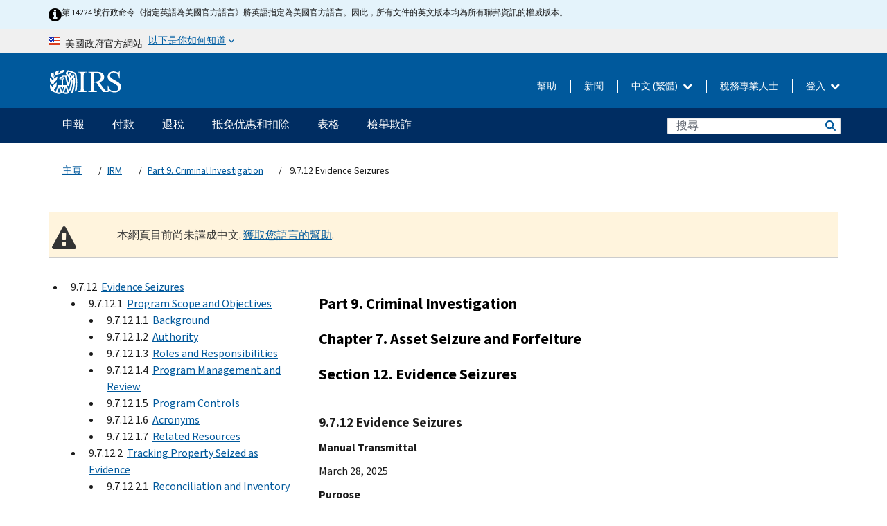

--- FILE ---
content_type: text/html; charset=UTF-8
request_url: https://www.irs.gov/zh-hant/irm/part9/irm_09-007-012
body_size: 24267
content:
<!DOCTYPE html>
<html  lang="zh-hant" dir="ltr" prefix="content: http://purl.org/rss/1.0/modules/content/  dc: http://purl.org/dc/terms/  foaf: http://xmlns.com/foaf/0.1/  og: http://ogp.me/ns#  rdfs: http://www.w3.org/2000/01/rdf-schema#  schema: http://schema.org/  sioc: http://rdfs.org/sioc/ns#  sioct: http://rdfs.org/sioc/types#  skos: http://www.w3.org/2004/02/skos/core#  xsd: http://www.w3.org/2001/XMLSchema# ">
  <head>
    <meta charset="utf-8" />
<meta name="robots" content="noindex, nofollow" />
<meta name="rights" content="United States Internal Revenue Services" />
<meta property="og:image:url" content="https://www.irs.gov/pub/image/logo_small.jpg" />
<meta property="og:image:type" content="image/jpeg" />
<meta property="og:image:alt" content="IRS logo" />
<meta name="twitter:card" content="summary" />
<meta name="twitter:title" content="9.7.12 Evidence Seizures | Internal Revenue Service" />
<meta name="twitter:description" content="" />
<meta name="twitter:image" content="https://www.irs.gov/pub/image/logo_small.jpg" />
<meta name="twitter:image:alt" content="IRS logo" />
<meta name="Generator" content="Drupal 10 (https://www.drupal.org)" />
<meta name="MobileOptimized" content="width" />
<meta name="HandheldFriendly" content="true" />
<meta name="viewport" content="width=device-width, initial-scale=1.0" />
<meta name="audience" content="NULL" />
<meta name="irsStandard-type" content="NULL" />
<meta name="uniqueID" content="33581" />
<meta name="isHistorical" content="NULL" />
<meta name="historical-date" content="NULL" />
<meta name="changed" content="1743591703" />
<meta name="topic" content="NULL" />
<meta name="guidance" content="NULL" />
<meta name="channel" content="NULL" />
<meta name="organization" content="NULL" />
<meta name="otID" content="NULL" />
<meta name="prod_SEID" content="x1hqb" />
<link rel="icon" href="/themes/custom/pup_base/favicon.ico" type="image/vnd.microsoft.icon" />
<link rel="alternate" hreflang="en" href="https://www.irs.gov/irm/part9/irm_09-007-012" />
<link rel="canonical" href="https://www.irs.gov/irm/part9/irm_09-007-012" />
<link rel="shortlink" href="https://www.irs.gov/node/33581" />
<script>window.a2a_config=window.a2a_config||{};a2a_config.callbacks=[];a2a_config.overlays=[];a2a_config.templates={};</script>

    <title>9.7.12 Evidence Seizures | Internal Revenue Service</title>
    <link rel="stylesheet" media="all" href="/pub/css/css_ERxBIuaaxPNAZHZWVBcppGkOxyCJtK2osQSEcQU8a6s.css?delta=0&amp;language=zh-hant&amp;theme=pup_irs&amp;include=[base64]" />
<link rel="stylesheet" media="all" href="/pub/css/css_yZKZQeQr-6FrHttDTNN7zbNgJyap3lvwbJyU-3QfwV8.css?delta=1&amp;language=zh-hant&amp;theme=pup_irs&amp;include=[base64]" />
<link rel="stylesheet" media="print" href="/pub/css/css_xEYcgzIIMA7tFIeVzSOrKRPyoYDIuxzHyZ88T5D_SPY.css?delta=2&amp;language=zh-hant&amp;theme=pup_irs&amp;include=[base64]" />
<link rel="stylesheet" media="all" href="/pub/css/css_EbWGjClhsStXbsvwOq9iT6yGxHCg86ApUzr4bYwsoHk.css?delta=3&amp;language=zh-hant&amp;theme=pup_irs&amp;include=[base64]" />

    <script type="application/json" data-drupal-selector="drupal-settings-json">{"path":{"baseUrl":"\/","pathPrefix":"zh-hant\/","currentPath":"node\/33581","currentPathIsAdmin":false,"isFront":false,"currentLanguage":"zh-hant"},"pluralDelimiter":"\u0003","suppressDeprecationErrors":true,"gtag":{"tagId":"","consentMode":false,"otherIds":[],"events":[],"additionalConfigInfo":[]},"ajaxPageState":{"libraries":"[base64]","theme":"pup_irs","theme_token":null},"ajaxTrustedUrl":{"\/zh-hant\/site-index-search":true},"gtm":{"tagId":null,"settings":{"data_layer":"dataLayer","include_environment":false},"tagIds":["GTM-KV978ZL"]},"dataLayer":{"defaultLang":"en","languages":{"en":{"id":"en","name":"English","direction":"ltr","weight":-10},"es":{"id":"es","name":"Spanish","direction":"ltr","weight":-9},"zh-hans":{"id":"zh-hans","name":"Chinese, Simplified","direction":"ltr","weight":-8},"zh-hant":{"id":"zh-hant","name":"Chinese, Traditional","direction":"ltr","weight":-7},"ko":{"id":"ko","name":"Korean","direction":"ltr","weight":-6},"ru":{"id":"ru","name":"Russian","direction":"ltr","weight":-5},"vi":{"id":"vi","name":"Vietnamese","direction":"ltr","weight":-4},"ht":{"id":"ht","name":"Haitian Creole","direction":"ltr","weight":-3}}},"data":{"extlink":{"extTarget":false,"extTargetAppendNewWindowLabel":"(opens in a new window)","extTargetNoOverride":false,"extNofollow":false,"extTitleNoOverride":false,"extNoreferrer":false,"extFollowNoOverride":false,"extClass":"ext","extLabel":"(link is external)","extImgClass":true,"extSubdomains":true,"extExclude":"","extInclude":"","extCssExclude":".paragraph--type--social-media-footer, .btn-primary, .btn-secondary","extCssInclude":"","extCssExplicit":"","extAlert":false,"extAlertText":"This link will take you to an external web site. We are not responsible for their content.","extHideIcons":false,"mailtoClass":"mailto","telClass":"","mailtoLabel":"(link sends email)","telLabel":"(link is a phone number)","extUseFontAwesome":true,"extIconPlacement":"append","extPreventOrphan":false,"extFaLinkClasses":"fa fa-external-link fa-external-link-alt","extFaMailtoClasses":"fa fa-envelope-o","extAdditionalLinkClasses":"","extAdditionalMailtoClasses":"","extAdditionalTelClasses":"","extFaTelClasses":"fa fa-phone","whitelistedDomains":[],"extExcludeNoreferrer":""}},"bootstrap":{"forms_has_error_value_toggle":1,"modal_animation":1,"modal_backdrop":"true","modal_focus_input":1,"modal_keyboard":1,"modal_select_text":1,"modal_show":1,"modal_size":"","popover_enabled":1,"popover_animation":1,"popover_auto_close":1,"popover_container":"body","popover_content":"","popover_delay":"0","popover_html":0,"popover_placement":"right","popover_selector":"","popover_title":"","popover_trigger":"click","tooltip_enabled":1,"tooltip_animation":1,"tooltip_container":"body","tooltip_delay":"0","tooltip_html":0,"tooltip_placement":"auto left","tooltip_selector":"","tooltip_trigger":"hover"},"accordion_menus":{"accordion_closed":{"main_mobile":"main_mobile"}},"chosen":{"selector":"select:not(:hidden,[id*=\u0027edit-state\u0027],[id^=\u0022views-form-user-admin-people-page\u0022] #edit-action)","minimum_single":25,"minimum_multiple":20,"minimum_width":200,"use_relative_width":false,"options":{"disable_search":false,"disable_search_threshold":0,"allow_single_deselect":false,"add_helper_buttons":false,"search_contains":true,"placeholder_text_multiple":"Choose some option","placeholder_text_single":"Choose an option","no_results_text":"No results match","max_shown_results":null,"inherit_select_classes":true}},"search_api_autocomplete":{"pup_site_index_search":{"delay":600,"auto_submit":true,"min_length":3}},"ajax":[],"user":{"uid":0,"permissionsHash":"a8bc380c6e4e686aded8ae0b2ef5e6ad03a865beea587aa9d6f35a3ea33ac02a"}}</script>
<script src="/pub/js/js_SvGSEFYsOpQP3gNDbKkK7uDwPRO6RaaM0kKXI3eIPv4.js?scope=header&amp;delta=0&amp;language=zh-hant&amp;theme=pup_irs&amp;include=[base64]"></script>
<script src="/modules/contrib/google_tag/js/gtag.js?t8wt2x"></script>
<script src="/modules/contrib/google_tag/js/gtm.js?t8wt2x"></script>

  </head>
  <body class="path-node page-node-type-pup-xmlbc has-glyphicons lang-zh-hant">
    <a href="#main-content" class="visually-hidden focusable skip-link">
      Skip to main content
    </a>
    <noscript><iframe src="https://www.googletagmanager.com/ns.html?id=GTM-KV978ZL"
                  height="0" width="0" style="display:none;visibility:hidden"></iframe></noscript>

    <div id='mobile-clickable-overlay' class='mobile-menu-overlay'></div>
      <div class="dialog-off-canvas-main-canvas" data-off-canvas-main-canvas>
    


<header id="navbar" role="banner">

  
  
          
    
    
          <div class="pup-header_official">
        <div class="container header-official-message">
          <div class="inline-official">
              <div class="region region-header-official">
    

 

<section id="block-pup-irs-eo14224englishlanguagealert" data-block-plugin-id="block_content:09a643af-7ed5-47ba-bacc-af9fb6e1da0f" class="block block-block-content block-block-content09a643af-7ed5-47ba-bacc-af9fb6e1da0f clearfix">
  
    

      
            <div class="field field--name-body field--type-text-with-summary field--label-hidden field--item"><!-- BEGIN: Full-width Blue Alert Banner without Left Accent -->
<div class="blue-alert-wrap">
  <div class="blue-alert-bg" aria-hidden="true"></div>

  <div class="blue-alert">
    <i class="fa fa-info-circle" aria-hidden="true" style="font-size: 22px; color: black;"></i>
    <div class="blue-alert__text">
第 14224 號行政命令《指定英語為美國官方語言》將英語指定為美國官方語言。因此，所有文件的英文版本均為所有聯邦資訊的權威版本。
    </div>
  </div>
</div>

<style>
/* Wrapper */
.blue-alert-wrap {
  position: relative;
  isolation: isolate;
}

/* Full-width light blue background (no accent stripe) */
.blue-alert-bg {
  position: absolute;
  top: 0;
  left: 50%;
  transform: translateX(-50%);
  width: 100vw;
  height: 100%;
  background-color: #e4f3fb; /* uniform light blue */
  pointer-events: none;
  z-index: -1;
}

/* Content container */
.blue-alert {
  max-width: 1440px;
  margin: 0 auto;
  padding: 10px 20px;
  display: flex;
  align-items: flex-start;
  gap: 12px;
  flex-wrap: wrap;
  text-align: left;

  font-family: "Source Sans Pro", Arial, sans-serif;
  font-size: 12px;
  line-height: 16px;
  color: #1b1b1b;
  background: transparent;
}

/* Text */
.blue-alert__text {
  flex: 1;
  white-space: normal;
  word-break: break-word;
}

@media (max-width: 640px) {
  .blue-alert {
    max-width: 390px;
    font-size: 12px;
    line-height: 16px;
    padding-top: 8px;
    padding-bottom: 8px;
    padding-left: 14px;   /* will not be overridden */
    padding-right: 20px;  /* will not be overridden */
  }
    .blue-alert__text {
    flex: 1;
    white-space: normal;
    word-break: break-word;
    }
}

/* override LEFT padding on desktop only */
@media (min-width: 641px) {
  .blue-alert {
    padding-left: 0 !important;
  }
}
</style>
<!-- END -->
</div>
      
  </section>

<section class="usa-banner" aria-label="美國政府官方網站">
  <header class="usa-banner__header">
    <div class="us-flag">
      <img class="usa-banner__flag" src="/themes/custom/pup_base/images/us_flag_small.png" alt="" aria-hidden="true">
    </div>
    <div class="official-text" aria-hidden="true">
      <p class="usa-banner__header-text">美國政府官方網站</p>
      <p class="usa-banner__header-action">以下是你如何知道</p>
    </div>
    <button class="usa-banner__button" aria-expanded="false" aria-controls="gov-info"><span>以下是你如何知道</span></button>
  </header>
  <div id="gov-info" class="usa-banner__content" hidden>
    <div class="row">
      <div class="usa-banner__guidance col-12 col-sm-6">
        <img class="usa-banner__icon" src="/themes/custom/pup_base/images/icon-dot-gov.svg" alt="" aria-hidden="true">
        <div class="usa-media-block__body">
          <p><strong>
          官方網站使用.gov
          </strong></p><p>
          <strong>.gov</strong>網站屬於美國官方政府組織。
          </p>
        </div>
      </div>
      <div class="usa-banner__guidance col-12 col-sm-6">
        <img class="usa-banner__icon" src="/themes/custom/pup_base/images/icon-https.svg" alt="" aria-hidden="true">
        <div class="usa-banner__body">
          <p><strong>安全的 .gov 網站使用 HTTPS</strong></p>
            <p>
            <strong>鎖</strong>
            (<img class="usa-banner__sm-icon" src="/themes/custom/pup_base/images/lock.svg" title="鎖" alt="鎖著的掛鎖圖標">)
            或 <strong>https://</strong> 表示您已安全連線至 .gov 網站。僅在官方、安全的網站上分享敏感資訊。
            </p>
        </div>
      </div>
    </div>
  </div>
</section>
  </div>

          </div>
        </div>
      </div>
    
    <div class="pup-header-main">
      <div class="container">
        <div class="row pup-header-main__content">
          
                                        
                                        <div class="col-xs-2 col-md-1 no-gutter pup-header-content-lt">
                    <div class="region region-header-left">
                <a class="logo navbar-btn pull-left" href="/zh-hant" title="主頁" rel="home">
            <img src="/themes/custom/pup_base/IRS-Logo.svg" alt="主頁" />
            <img class="print-logo" src="/themes/custom/pup_irs/images/logo-print.svg" alt="主頁" aria-hidden="true" />
        </a>
            
  </div>

                </div>
              
              
              <div class="col-md-11 hidden-xs hidden-sm pup-header-content-rt">
                  <div class="region region-header-right">
    
<div class="language-switcher-language-url block block-language block-language-blocklanguage-interface clearfix" id="block-languageswitcher" data-block-plugin-id="language_block:language_interface">
  
    
  
        <div class="dropdown pup-switch-hidden">
    <button class="btn btn-default dropdown-toggle languageSwitcher" type="button" id="languageSwitcher" data-toggle="dropdown" aria-expanded="false">
      中文 (繁體)
      <i class="fa fa-chevron-down"></i>
    </button>
    <ul class="dropdown-menu" data-block="languageswitcher"><li hreflang="en" data-drupal-link-system-path="node/33581" class="en"><a href="/irm/part9/irm_09-007-012" class="language-link" lang="en" hreflang="en" data-drupal-link-system-path="node/33581">English</a></li><li hreflang="es" data-drupal-link-system-path="node/33581" class="es"><a href="/es/irm/part9/irm_09-007-012" class="language-link" lang="es" hreflang="es" data-drupal-link-system-path="node/33581">Español</a></li><li hreflang="zh-hans" data-drupal-link-system-path="node/33581" class="zh-hans"><a href="/zh-hans/irm/part9/irm_09-007-012" class="language-link" lang="zh-hans" hreflang="zh-hans" data-drupal-link-system-path="node/33581">中文 (简体)</a></li><li hreflang="ko" data-drupal-link-system-path="node/33581" class="ko"><a href="/ko/irm/part9/irm_09-007-012" class="language-link" lang="ko" hreflang="ko" data-drupal-link-system-path="node/33581">한국어</a></li><li hreflang="ru" data-drupal-link-system-path="node/33581" class="ru"><a href="/ru/irm/part9/irm_09-007-012" class="language-link" lang="ru" hreflang="ru" data-drupal-link-system-path="node/33581">Русский</a></li><li hreflang="vi" data-drupal-link-system-path="node/33581" class="vi"><a href="/vi/irm/part9/irm_09-007-012" class="language-link" lang="vi" hreflang="vi" data-drupal-link-system-path="node/33581">Tiếng Việt</a></li><li hreflang="ht" data-drupal-link-system-path="node/33581" class="ht"><a href="/ht/irm/part9/irm_09-007-012" class="language-link" lang="ht" hreflang="ht" data-drupal-link-system-path="node/33581">Kreyòl ayisyen</a></li></ul>
    </div>

    </div>

<nav role="navigation" aria-labelledby="block-pup-irs-informationmenu-2-menu" id="block-pup-irs-informationmenu-2" data-block-plugin-id="system_menu_block:pup-info-menu" class="pup-nav-zh-hant">
            
  <h2 class="visually-hidden" id="block-pup-irs-informationmenu-2-menu">Information Menu</h2>
  

                  <ul data-block="pup_irs_informationmenu_2" class="menu menu--pup-info-menu nav">
                      <li class="first">
                                                          <a href="/zh-hant/help/let-us-help-you" title="幫助" data-drupal-link-system-path="node/16916">幫助</a>
                        </li>
                      <li>
                                                          <a href="/zh-hant/newsroom" title="新聞" data-drupal-link-system-path="node/19646">新聞</a>
                        </li>
                      <li>
                                                          <a href="/zh-hant/tax-professionals" data-drupal-link-system-path="node/11">稅務專業人士</a>
                        </li>
                      <li class="expanded dropdown last">
                                                                                            <span class="navbar-text dropdown-toggle" data-toggle="dropdown">登入 <span class="caret"></span></span>
                                <ul data-block="pup_irs_informationmenu_2" class="dropdown-menu">
                      <li class="first">
                                                          <a href="https://sa.www4.irs.gov/ola//zh-hant" class="btn btn-primary">個人</a>
                        </li>
                      <li>
                                                          <a href="https://sa.www4.irs.gov/bola//zh-hant" class="btn btn-primary">企業</a>
                        </li>
                      <li>
                                                          <a href="https://sa.www4.irs.gov/taxpro//zh-hant" class="btn btn-primary">稅務專業人員</a>
                        </li>
                      <li>
                  
            <div class="field field--name-body field--type-text-with-summary field--label-hidden field--item"><h2>使用 IRS 帳戶存取您的稅務訊息</h2>

<ul class="signin-content-checkmarks">
	<li>退稅</li>
	<li>付款</li>
	<li>稅務記錄</li>
</ul>
</div>
      
              </li>
                      <li class="last">
                                                          <a href="/zh-hant/your-account" class="btn btn-primary" data-drupal-link-system-path="node/126776">建立一個帳戶</a>
                        </li>
        </ul>
      
                        </li>
        </ul>
      

  </nav>

  </div>

              </div>
              
                            <div class="col-xs-10 hidden-md hidden-lg no-gutter">
                <ul class="pup-header-mobile-menu pull-right">
                  <li>
                    <button type="button" id="pup-mobile-navbar-searchBtn" class="btn btn-link pup-header-mobile-menu__searchBtn" data-target="#navbar-collapse" aria-expanded="false" aria-controls="navbar-collapse">
                      搜索
                    </button>
                  </li>
                                      <li id="pup-mobile-navbar-infoBtn" class="pup-header-mobile-menu__infoBtn" data-close-text="關閉">
                        <div class="region region-help-menu-mobile">
                <ul data-block="helpmenumobile" class="menu menu--help-menu-mobile nav">
                      <li class="expanded dropdown first last">
                                                                                            <span class="navbar-text dropdown-toggle" data-toggle="dropdown">登入 <span class="caret"></span></span>
                                <ul data-block="helpmenumobile" class="dropdown-menu">
                      <li class="first">
                                                          <a href="https://sa.www4.irs.gov/ola//zh-hant" class="btn btn-primary">個人</a>
                        </li>
                      <li>
                                                          <a href="https://sa.www4.irs.gov/bola//zh-hant" class="btn btn-primary">企業</a>
                        </li>
                      <li>
                                                          <a href="https://sa.www4.irs.gov/taxpro//zh-hant" class="btn btn-primary">稅務專業人員</a>
                        </li>
                      <li>
                  
            <div class="field field--name-body field--type-text-with-summary field--label-hidden field--item"><h2>使用 IRS 帳戶存取您的稅務訊息</h2>

<ul class="signin-content-checkmarks">
	<li>退稅</li>
	<li>付款</li>
	<li>稅務記錄</li>
</ul>
</div>
      
              </li>
                      <li class="last">
                                                          <a href="/zh-hant/your-account" class="btn btn-primary" data-drupal-link-system-path="node/126776">建立一個帳戶</a>
                        </li>
        </ul>
      
                        </li>
        </ul>
      


  </div>

                    </li>
                                    <li>
                    <button type="button" id="pup-mobile-navbar-menuBtn" class="btn btn-link pup-header-mobile-menu__menuBtn mobile-menu-icon" data-target="#pup-header-nav-collapse">
                      選項單
                    </button>
                  </li>
                </ul>
              </div>
          

        </div>       </div>
              <div id="navbar-collapse" class="collapse hidden-md hidden-lg">
            <div class="region region-search-form-collapsible">
      <div class="pup-site-header-search-block pup-search-box-hidden">
            <div class="pup-site-header-search-block__searchfield">
        
<form data-block="exposedformpup_site_index_searchsite_search_srt_relevance_4" action="/zh-hant/site-index-search" method="get" id="views-exposed-form-pup-site-index-search-site-search-srt-relevance" accept-charset="UTF-8" novalidate>
  <div  class="form--inline form-inline clearfix">
  








<div class="form-item form-group js-form-item form-type-search-api-autocomplete js-form-type-search-api-autocomplete form-item-search js-form-item-search form-autocomplete">


    
    
            <label for="search-main-mobile" class="control-label">Search</label>
    
    <div class="input-group"><input placeholder="搜尋" aria-label="搜尋" data-drupal-selector="edit-search" data-search-api-autocomplete-search="pup_site_index_search" class="form-autocomplete form-text form-control" data-autocomplete-path="/zh-hant/search_api_autocomplete/pup_site_index_search?display=site_search_srt_relevance&amp;&amp;filter=search" type="text" id="search-main-mobile" name="search" value="" size="30" maxlength="128"/><span class="input-group-addon"><span class="icon glyphicon glyphicon-refresh ajax-progress ajax-progress-throbber" aria-hidden="true"></span></span></div>

    

</div>









<div class="form-item form-group js-form-item form-type-select js-form-type-select form-item-field-pup-historical-1 js-form-item-field-pup-historical-1">


    
    
            <label for="edit-field-pup-historical-1" class="control-label">Include Historical Content</label>
    
    <div class="select-style select-wrapper">
  <select data-drupal-selector="edit-field-pup-historical-1" class="form-select form-control" id="edit-field-pup-historical-1" name="field_pup_historical_1"><option value="All">- 任何 -</option><option value="1" selected="selected">No</option></select>
</div>

    

</div>









<div class="form-item form-group js-form-item form-type-select js-form-type-select form-item-field-pup-historical js-form-item-field-pup-historical">


    
    
            <label for="edit-field-pup-historical" class="control-label">Include Historical Content</label>
    
    <div class="select-style select-wrapper">
  <select data-drupal-selector="edit-field-pup-historical" class="form-select form-control" id="edit-field-pup-historical" name="field_pup_historical"><option value="All">- 任何 -</option><option value="1" selected="selected">No</option></select>
</div>

    

</div>
<div data-drupal-selector="edit-actions" class="form-actions form-group js-form-wrapper form-wrapper" id="edit-actions"><button title="搜尋" data-drupal-selector="edit-submit-pup-site-index-search" class="button js-form-submit form-submit btn-primary btn icon-before" type="submit" id="edit-submit-pup-site-index-search" value="搜尋"><span class="icon glyphicon glyphicon-search" aria-hidden="true"></span>
搜尋</button></div>

</div>

</form>
      </div>
      </div>

  </div>

        </div>
          </div> 
          <div class="header-nav hidden-xs hidden-sm">
          <div class="container-fluid">
              <div class="region region-site-navigation">
    <nav role="navigation" aria-labelledby="block-mainnavigationmobile-2-menu" id="block-mainnavigationmobile-2" data-block-plugin-id="system_menu_block:main_mobile">
            
  <h2 class="visually-hidden" id="block-mainnavigationmobile-2-menu">主要導航</h2>
  

        


              <a id="stickyNavLogo" class="logo navbar-btn pull-left" href="/zh-hant" title="Home" rel="home">
        <img src="/themes/custom/pup_base/IRS-Logo.svg" alt="Home">
      </a>
      <ul data-block="mainnavigationmobile_2" class="menu nav" id="accessible-megamenu-navigation">
                                                                      <li class="expanded megamenu-top-nav-item dropdown">	
          <a href="/zh-hant/filing" aria-controls="accessible-megamenu-shenbao-submenu" aria-expanded="false" aria-label="申報 menu has additional options. Use the spacebar to open the 申報 sub menu or enter to navigate to the 申報 page." role="application" id="accessible-megamenu-nav-item-0">申報</a>
                                  <ul data-block="mainnavigationmobile_2" class="menu dropdown-menu" id="accessible-megamenu-shenbao-submenu" aria-expanded="false" aria-hidden="true" aria-labelledby="accessible-megamenu-nav-item-0" role="region">
       <div class="mega-menu-container">
                                                                                            <li><a href="/zh-hant/filing" class="mobile-only-text" id="accessible-megamenu-shenbao-submenu-0" data-drupal-link-system-path="node/19656">概觀</a>
                          </li>
                                                                                      <div class="mega-menu-column">
                                                                  <li><span class="mega-menu-column-header" id="accessible-megamenu-shenbao-submenu-1">信息給...</span>
                          </li>
                                                                                          <li><a href="/zh-hant/individual-tax-filing" id="accessible-megamenu-shenbao-submenu-2" data-drupal-link-system-path="node/142191">個人</a>
                          </li>
                                                                                          <li><a href="/zh-hant/businesses" id="accessible-megamenu-shenbao-submenu-3" data-drupal-link-system-path="node/18976">商業和自僱人士</a>
                          </li>
                                                                                          <li><a href="/zh-hant/charities-and-nonprofits" id="accessible-megamenu-shenbao-submenu-4" data-drupal-link-system-path="node/58461">慈善與非營利組織</a>
                          </li>
                                                                                          <li><a href="/zh-hant/individuals/international-taxpayers" id="accessible-megamenu-shenbao-submenu-5" data-drupal-link-system-path="node/19696">国际申报者</a>
                          </li>
                                                                                          <li><a href="/zh-hant/retirement-plans" id="accessible-megamenu-shenbao-submenu-6" data-drupal-link-system-path="node/19741">退休</a>
                          </li>
                                                                                          <li><a href="/zh-hant/government-entities" id="accessible-megamenu-shenbao-submenu-7" data-drupal-link-system-path="node/19586">政府和免税债券</a>
                          </li>
                                                                                          <li><a href="/zh-hant/government-entities/indian-tribal-governments" id="accessible-megamenu-shenbao-submenu-8" data-drupal-link-system-path="node/19601">印第安部落政府</a>
                          </li>
                                                                </div>
                                                  <div class="mega-menu-column">
                                                                  <li><span class="mega-menu-column-header" id="accessible-megamenu-shenbao-submenu-9">為個人提交檔</span>
                          </li>
                                                                                          <li><a href="/zh-hant/filing/individuals/how-to-file" id="accessible-megamenu-shenbao-submenu-10" data-drupal-link-system-path="node/22856">如何提交</a>
                          </li>
                                                                                          <li><a href="/zh-hant/filing/individuals/when-to-file" id="accessible-megamenu-shenbao-submenu-11" data-drupal-link-system-path="node/22726">什麼時候提交</a>
                          </li>
                                                                                          <li><a href="/zh-hant/filing/where-to-file-tax-returns-addresses-listed-by-return-type" id="accessible-megamenu-shenbao-submenu-12" data-drupal-link-system-path="node/2442">在哪裡提交</a>
                          </li>
                                                                                          <li><a href="/zh-hant/filing/individuals/update-my-information" id="accessible-megamenu-shenbao-submenu-13" data-drupal-link-system-path="node/22861">更新您的資料</a>
                          </li>
                                                                </div>
                                                  <div class="mega-menu-column">
                                                                  <li><span class="mega-menu-column-header" id="accessible-megamenu-shenbao-submenu-14">普及的</span>
                          </li>
                                                                                          <li><a href="/zh-hant/individuals/get-transcript" id="accessible-megamenu-shenbao-submenu-15" data-drupal-link-system-path="node/136676">税务记录(誊本)</a>
                          </li>
                                                                                          <li><a href="/zh-hant/businesses/small-businesses-self-employed/get-an-employer-identification-number" id="accessible-megamenu-shenbao-submenu-16" data-drupal-link-system-path="node/17153">申請雇主身份證號 (EIN)</a>
                          </li>
                                                                                          <li><a href="/zh-hant/filing/file-an-amended-return" id="accessible-megamenu-shenbao-submenu-17" data-drupal-link-system-path="node/128551">修改报税表</a>
                          </li>
                                                                                          <li><a href="/zh-hant/identity-theft-fraud-scams/get-an-identity-protection-pin" id="accessible-megamenu-shenbao-submenu-18" data-drupal-link-system-path="node/16696">身份保护个人识别号码 (IP PIN)</a>
                          </li>
                      </div>
    
                </div>
        </ul>
      
            </li>
                                                                    <li class="expanded megamenu-top-nav-item dropdown">	
          <a href="/zh-hant/payments" aria-controls="accessible-megamenu-fukuan-submenu" aria-expanded="false" aria-label="付款 menu has additional options. Use the spacebar to open the 付款 sub menu or enter to navigate to the 付款 page." role="application" id="accessible-megamenu-nav-item-1">付款</a>
                                  <ul data-block="mainnavigationmobile_2" class="menu dropdown-menu" id="accessible-megamenu-fukuan-submenu" aria-expanded="false" aria-hidden="true" aria-labelledby="accessible-megamenu-nav-item-1" role="region">
       <div class="mega-menu-container">
                                                                                            <li><a href="/zh-hant/payments" class="mobile-only-text" id="accessible-megamenu-fukuan-submenu-0" data-drupal-link-system-path="node/19551">概觀</a>
                          </li>
                                                                                      <div class="mega-menu-column">
                                                                  <li><span class="mega-menu-column-header" id="accessible-megamenu-fukuan-submenu-1">支付</span>
                          </li>
                                                                                          <li><a href="/zh-hant/payments/direct-pay-with-bank-account" id="accessible-megamenu-fukuan-submenu-2" data-drupal-link-system-path="node/10224">銀行賬戶（直接支付）</a>
                          </li>
                                                                                          <li><a href="/zh-hant/payments/online-payment-agreement-application" id="accessible-megamenu-fukuan-submenu-3" data-drupal-link-system-path="node/16716">付款計劃（分期付款協議）</a>
                          </li>
                                                                                          <li><a href="/zh-hant/payments/eftps-the-electronic-federal-tax-payment-system" id="accessible-megamenu-fukuan-submenu-4" data-drupal-link-system-path="node/15488">電子聯邦稅務付款系統（EFTPS）</a>
                          </li>
                                                                </div>
                                                  <div class="mega-menu-column">
                                                                  <li><span class="mega-menu-column-header" id="accessible-megamenu-fukuan-submenu-5">普及的</span>
                          </li>
                                                                                          <li><a href="/zh-hant/your-account" id="accessible-megamenu-fukuan-submenu-6" data-drupal-link-system-path="node/126776">您的線上帳戶</a>
                          </li>
                                                                                          <li><a href="/zh-hant/individuals/tax-withholding-estimator" id="accessible-megamenu-fukuan-submenu-7" data-drupal-link-system-path="node/107181">預扣稅金估算表</a>
                          </li>
                                                                                          <li><a href="/zh-hant/businesses/small-businesses-self-employed/estimated-taxes" id="accessible-megamenu-fukuan-submenu-8" data-drupal-link-system-path="node/17135">估計稅</a>
                          </li>
                                                                                          <li><a href="/zh-hant/payments/penalties" id="accessible-megamenu-fukuan-submenu-9" data-drupal-link-system-path="node/91826">罰款</a>
                          </li>
                      </div>
    
                </div>
        </ul>
      
            </li>
                                                                    <li class="expanded megamenu-top-nav-item dropdown">	
          <a href="/zh-hant/refunds" aria-controls="accessible-megamenu-tuishui-submenu" aria-expanded="false" aria-label="退稅 menu has additional options. Use the spacebar to open the 退稅 sub menu or enter to navigate to the 退稅 page." role="application" id="accessible-megamenu-nav-item-2">退稅</a>
                                  <ul data-block="mainnavigationmobile_2" class="menu dropdown-menu" id="accessible-megamenu-tuishui-submenu" aria-expanded="false" aria-hidden="true" aria-labelledby="accessible-megamenu-nav-item-2" role="region">
       <div class="mega-menu-container">
                                                                                            <li><a href="/zh-hant/refunds" class="mobile-only-text" id="accessible-megamenu-tuishui-submenu-0" data-drupal-link-system-path="node/130131">概觀</a>
                          </li>
                                                                          <div class="mega-menu-column no-header-extra-padding">
                                                                  <li><a href="/zh-hant/wheres-my-refund" class="mega-menu-column-header" id="accessible-megamenu-tuishui-submenu-1" data-drupal-link-system-path="node/19556">我的退稅在哪裡?</a>
                          </li>
                                                                                          <li><a href="/zh-hant/refunds/get-your-refund-faster-tell-irs-to-direct-deposit-your-refund-to-one-two-or-three-accounts" id="accessible-megamenu-tuishui-submenu-2" data-drupal-link-system-path="node/10971">直接存款</a>
                          </li>
                                                                                          <li><a href="/zh-hant/filing/wheres-my-amended-return" id="accessible-megamenu-tuishui-submenu-3" data-drupal-link-system-path="node/17175">我的修正稅表在哪裡？</a>
                          </li>
                      </div>
    
                </div>
        </ul>
      
            </li>
                                                                    <li class="expanded megamenu-top-nav-item dropdown">	
          <a href="/zh-hant/credits-and-deductions" aria-controls="accessible-megamenu-dimianyouhuihekouchu-submenu" aria-expanded="false" aria-label="抵免优惠和扣除 menu has additional options. Use the spacebar to open the 抵免优惠和扣除 sub menu or enter to navigate to the 抵免优惠和扣除 page." role="application" id="accessible-megamenu-nav-item-3">抵免优惠和扣除</a>
                                  <ul data-block="mainnavigationmobile_2" class="menu dropdown-menu" id="accessible-megamenu-dimianyouhuihekouchu-submenu" aria-expanded="false" aria-hidden="true" aria-labelledby="accessible-megamenu-nav-item-3" role="region">
       <div class="mega-menu-container">
                                                                                            <li><a href="/zh-hant/credits-and-deductions" class="mobile-only-text" id="accessible-megamenu-dimianyouhuihekouchu-submenu-0" data-drupal-link-system-path="node/80206">概觀</a>
                          </li>
                                                                                      <div class="mega-menu-column">
                                                                  <li><span class="mega-menu-column-header" id="accessible-megamenu-dimianyouhuihekouchu-submenu-1">信息給...</span>
                          </li>
                                                                                          <li><a href="/zh-hant/credits-and-deductions-for-individuals" title="給您和您的家人" id="accessible-megamenu-dimianyouhuihekouchu-submenu-2" data-drupal-link-system-path="node/5">個人</a>
                          </li>
              <li class="mega-menu-helper-text">
          <span class="desktop-only-text">
            給您和您的家人
          </span>
        </li>
                                                                                          <li><a href="/zh-hant/credits-deductions/businesses" title="標準里程和其他信息" id="accessible-megamenu-dimianyouhuihekouchu-submenu-3" data-drupal-link-system-path="node/19941">商業和自僱人士</a>
                          </li>
              <li class="mega-menu-helper-text">
          <span class="desktop-only-text">
            標準里程和其他信息
          </span>
        </li>
                                                                </div>
                                                  <div class="mega-menu-column">
                                                                  <li><span class="mega-menu-column-header" id="accessible-megamenu-dimianyouhuihekouchu-submenu-4">普及的</span>
                          </li>
                                                                                          <li><a href="/zh-hant/credits-deductions/individuals/earned-income-tax-credit-eitc" id="accessible-megamenu-dimianyouhuihekouchu-submenu-5" data-drupal-link-system-path="node/18966">低收入家庭抵免優惠 (EITC)</a>
                          </li>
                                                                                          <li><a href="/zh-hant/credits-deductions/individuals/child-tax-credit" id="accessible-megamenu-dimianyouhuihekouchu-submenu-6" data-drupal-link-system-path="node/771">子女稅務優惠</a>
                          </li>
                                                                                          <li><a href="/zh-hant/credits-deductions/clean-vehicle-and-energy-credits" id="accessible-megamenu-dimianyouhuihekouchu-submenu-7" data-drupal-link-system-path="node/126641">清潔車輛和能源抵免優惠</a>
                          </li>
                                                                                          <li><a href="/zh-hant/help/ita/how-much-is-my-standard-deduction" id="accessible-megamenu-dimianyouhuihekouchu-submenu-8" data-drupal-link-system-path="node/5229">標準扣除</a>
                          </li>
                                                                                          <li><a href="/zh-hant/retirement-plans" id="accessible-megamenu-dimianyouhuihekouchu-submenu-9" data-drupal-link-system-path="node/19741">退休計劃</a>
                          </li>
                      </div>
    
                </div>
        </ul>
      
            </li>
                                                                    <li class="expanded megamenu-top-nav-item dropdown">	
          <a href="/zh-hant/forms-instructions" aria-controls="accessible-megamenu-biaoge-submenu" aria-expanded="false" aria-label="表格 menu has additional options. Use the spacebar to open the 表格 sub menu or enter to navigate to the 表格 page." role="application" id="accessible-megamenu-nav-item-4">表格</a>
                                  <ul data-block="mainnavigationmobile_2" class="menu dropdown-menu" id="accessible-megamenu-biaoge-submenu" aria-expanded="false" aria-hidden="true" aria-labelledby="accessible-megamenu-nav-item-4" role="region">
       <div class="mega-menu-container">
                                                                                            <li><a href="/zh-hant/forms-instructions" class="mobile-only-text" id="accessible-megamenu-biaoge-submenu-0" data-drupal-link-system-path="node/6">概觀</a>
                          </li>
                                                                                      <div class="mega-menu-column">
                                                                  <li><span class="mega-menu-column-header" id="accessible-megamenu-biaoge-submenu-1">表格和說明</span>
                          </li>
                                                                                          <li><a href="/zh-hant/forms-pubs/about-form-1040" title="個人所得稅申報表" id="accessible-megamenu-biaoge-submenu-2" data-drupal-link-system-path="node/16022">1040表格</a>
                          </li>
              <li class="mega-menu-helper-text">
          <span class="desktop-only-text">
            個人所得稅申報表
          </span>
        </li>
                                                                                          <li><a href="/zh-hant/node/100166" title="表格1040的說明" id="accessible-megamenu-biaoge-submenu-3" data-drupal-link-system-path="node/100166">1040表格 指示</a>
                          </li>
              <li class="mega-menu-helper-text">
          <span class="desktop-only-text">
            表格1040的說明
          </span>
        </li>
                                                                                          <li><a href="/zh-hant/forms-pubs/about-form-w-9" title="申請納稅人識別號碼 (TIN) 及證明書" id="accessible-megamenu-biaoge-submenu-4" data-drupal-link-system-path="node/15825">W-9表格</a>
                          </li>
              <li class="mega-menu-helper-text">
          <span class="desktop-only-text">
            申請納稅人識別號碼 (TIN) 及證明書
          </span>
        </li>
                                                                                          <li><a href="/zh-hant/forms-pubs/about-form-4506-t" title="索取報稅表的要求" id="accessible-megamenu-biaoge-submenu-5" data-drupal-link-system-path="node/10554">4506-T表格</a>
                          </li>
              <li class="mega-menu-helper-text">
          <span class="desktop-only-text">
            索取報稅表的要求
          </span>
        </li>
                                                                </div>
                                      <div class="mega-menu-column extra-padding">
                                                                  <li><a href="/zh-hant/forms-pubs/about-form-w-4" class="mega-menu-column-header" title="僱員的預扣稅金證明" id="accessible-megamenu-biaoge-submenu-6" data-drupal-link-system-path="node/15498">W-4表格</a>
                          </li>
              <li class="mega-menu-helper-text">
          <span class="desktop-only-text">
            僱員的預扣稅金證明
          </span>
        </li>
                                                                                          <li><a href="/zh-hant/forms-pubs/about-form-941" title="雇主的季度聯邦納稅申報表" id="accessible-megamenu-biaoge-submenu-7" data-drupal-link-system-path="node/53446">941表格</a>
                          </li>
              <li class="mega-menu-helper-text">
          <span class="desktop-only-text">
            雇主的季度聯邦納稅申報表
          </span>
        </li>
                                                                                          <li><a href="/zh-hant/forms-pubs/about-form-w-2" title="工資與稅務說明書" id="accessible-megamenu-biaoge-submenu-8" data-drupal-link-system-path="node/5737">W-2表格</a>
                          </li>
              <li class="mega-menu-helper-text">
          <span class="desktop-only-text">
            工資與稅務說明書
          </span>
        </li>
                                                                                          <li><a href="/zh-hant/forms-pubs/about-form-9465" title="分期付款協議申請" id="accessible-megamenu-biaoge-submenu-9" data-drupal-link-system-path="node/15532">9465表格</a>
                          </li>
              <li class="mega-menu-helper-text">
          <span class="desktop-only-text">
            分期付款協議申請
          </span>
        </li>
                                                                </div>
                                                  <div class="mega-menu-column">
                                                                  <li><span class="mega-menu-column-header" id="accessible-megamenu-biaoge-submenu-10">普及的給稅務專業人士</span>
                          </li>
                                                                                          <li><a href="/zh-hant/forms-pubs/about-form-1040x" title="修改過的個人所得稅申報表" id="accessible-megamenu-biaoge-submenu-11" data-drupal-link-system-path="node/19996">1040-X表格 </a>
                          </li>
              <li class="mega-menu-helper-text">
          <span class="desktop-only-text">
            修改過的個人所得稅申報表
          </span>
        </li>
                                                                                          <li><a href="/zh-hant/forms-pubs/about-form-2848" title="委託代理證書" id="accessible-megamenu-biaoge-submenu-12" data-drupal-link-system-path="node/15839">2848表格</a>
                          </li>
              <li class="mega-menu-helper-text">
          <span class="desktop-only-text">
            委託代理證書
          </span>
        </li>
                                                                                          <li><a href="/zh-hant/forms-pubs/about-form-w-7" title="申請ITIN" id="accessible-megamenu-biaoge-submenu-13" data-drupal-link-system-path="node/15536">W-7表格</a>
                          </li>
              <li class="mega-menu-helper-text">
          <span class="desktop-only-text">
            申請ITIN
          </span>
        </li>
                                                                                          <li><a href="/zh-hant/tax-professionals/office-of-professional-responsibility-and-circular-230" title="國稅局（IRS）執業管理規例" id="accessible-megamenu-biaoge-submenu-14" data-drupal-link-system-path="node/125016">通告230號</a>
                          </li>
              <li class="mega-menu-helper-text">
          <span class="desktop-only-text">
            國稅局（IRS）執業管理規例
          </span>
        </li>
                      </div>
    
                </div>
        </ul>
      
            </li>
                                                                    <li class="expanded megamenu-top-nav-item dropdown">	
          <a href="/zh-hant/help/report-fraud" aria-controls="accessible-megamenu-jianjuqizha-submenu" aria-expanded="false" aria-label="檢舉欺詐 menu has additional options. Use the spacebar to open the 檢舉欺詐 sub menu or enter to navigate to the 檢舉欺詐 page." role="application" id="accessible-megamenu-nav-item-5">檢舉欺詐</a>
                                  <ul data-block="mainnavigationmobile_2" class="menu dropdown-menu" id="accessible-megamenu-jianjuqizha-submenu" aria-expanded="false" aria-hidden="true" aria-labelledby="accessible-megamenu-nav-item-5" role="region">
       <div class="mega-menu-container">
                                                                                            <li><a href="/zh-hant/help/report-fraud" class="mobile-only-text" id="accessible-megamenu-jianjuqizha-submenu-0" data-drupal-link-system-path="node/151251">概觀</a>
                          </li>
                                                                          <div class="mega-menu-column no-header-extra-padding">
                                                                  <li><a href="/zh-hant/help/report-fraud/report-tax-fraud-a-scam-or-law-violation" class="mega-menu-column-header" id="accessible-megamenu-jianjuqizha-submenu-1" data-drupal-link-system-path="node/1273">稅務欺詐和詐騙</a>
                          </li>
                                                                                          <li><a href="/zh-hant/identity-theft-central" id="accessible-megamenu-jianjuqizha-submenu-2" data-drupal-link-system-path="node/19616">身份盜竊</a>
                          </li>
                                                                                          <li><a href="/zh-hant/help/report-fraud/report-fake-irs-treasury-or-tax-related-emails-and-messages" id="accessible-megamenu-jianjuqizha-submenu-3" data-drupal-link-system-path="node/15745">偽造的國稅局電子郵件或訊息</a>
                          </li>
                                                                                          <li><a href="/zh-hant/help/report-fraud/make-a-complaint-about-a-tax-return-preparer" id="accessible-megamenu-jianjuqizha-submenu-4" data-drupal-link-system-path="node/3141">報稅員</a>
                          </li>
                      </div>
    
                </div>
        </ul>
      
            </li>
              
            </ul>
      

  </nav>
  <div class="pup-site-header-search-block pup-search-box-hidden">
            <div class="pup-site-header-search-block__searchfield">
        
<form data-block="pup_irs_exposedformpup_site_index_searchsite_search_srt_relevance_2" action="/zh-hant/site-index-search" method="get" id="views-exposed-form-pup-site-index-search-site-search-srt-relevance--2" accept-charset="UTF-8" novalidate>
  <div  class="form--inline form-inline clearfix">
  








<div class="form-item form-group js-form-item form-type-search-api-autocomplete js-form-type-search-api-autocomplete form-item-search js-form-item-search form-autocomplete">


    
    
            <label for="search-main" class="control-label">Search</label>
    
    <div class="input-group"><input placeholder="搜尋" aria-label="搜尋" data-drupal-selector="edit-search" data-search-api-autocomplete-search="pup_site_index_search" class="form-autocomplete form-text form-control" data-autocomplete-path="/zh-hant/search_api_autocomplete/pup_site_index_search?display=site_search_srt_relevance&amp;&amp;filter=search" type="text" id="search-main" name="search" value="" size="30" maxlength="128"/><span class="input-group-addon"><span class="icon glyphicon glyphicon-refresh ajax-progress ajax-progress-throbber" aria-hidden="true"></span></span></div>

    

</div>









<div class="form-item form-group js-form-item form-type-select js-form-type-select form-item-field-pup-historical-1 js-form-item-field-pup-historical-1">


    
    
            <label for="edit-field-pup-historical-1--2" class="control-label">Include Historical Content</label>
    
    <div class="select-style select-wrapper">
  <select data-drupal-selector="edit-field-pup-historical-1" class="form-select form-control" id="edit-field-pup-historical-1--2" name="field_pup_historical_1"><option value="All">- 任何 -</option><option value="1" selected="selected">No</option></select>
</div>

    

</div>









<div class="form-item form-group js-form-item form-type-select js-form-type-select form-item-field-pup-historical js-form-item-field-pup-historical">


    
    
            <label for="edit-field-pup-historical--2" class="control-label">Include Historical Content</label>
    
    <div class="select-style select-wrapper">
  <select data-drupal-selector="edit-field-pup-historical" class="form-select form-control" id="edit-field-pup-historical--2" name="field_pup_historical"><option value="All">- 任何 -</option><option value="1" selected="selected">No</option></select>
</div>

    

</div>
<div data-drupal-selector="edit-actions" class="form-actions form-group js-form-wrapper form-wrapper" id="edit-actions--2"><button title="搜尋" data-drupal-selector="edit-submit-pup-site-index-search-2" class="button js-form-submit form-submit btn-primary btn icon-before" type="submit" id="edit-submit-pup-site-index-search--2" value="搜尋"><span class="icon glyphicon glyphicon-search" aria-hidden="true"></span>
搜尋</button></div>

</div>

</form>
      </div>
      </div>

  </div>

          </div>
      </div>
    
          <div id="pup-info-menu-collapse"  class="pup-header-content-rt col-xs-12 hidden-md hidden-lg collapse">
          <div class="region region-info-menu-collapsible">
    <nav role="navigation" aria-labelledby="block-pup-irs-informationmenu-menu" id="block-pup-irs-informationmenu" data-block-plugin-id="system_menu_block:pup-info-menu" class="pup-nav-zh-hant">
            
  <h2 class="visually-hidden" id="block-pup-irs-informationmenu-menu">Information Menu</h2>
  

                  <ul data-block="pup_irs_informationmenu" class="menu menu--pup-info-menu nav">
                      <li class="first">
                                                          <a href="/zh-hant/help/let-us-help-you" title="幫助" data-drupal-link-system-path="node/16916">幫助</a>
                        </li>
                      <li>
                                                          <a href="/zh-hant/newsroom" title="新聞" data-drupal-link-system-path="node/19646">新聞</a>
                        </li>
                      <li>
                                                          <a href="/zh-hant/tax-professionals" data-drupal-link-system-path="node/11">稅務專業人士</a>
                        </li>
                      <li class="expanded dropdown last">
                                                                                            <span class="navbar-text dropdown-toggle" data-toggle="dropdown">登入 <span class="caret"></span></span>
                                <ul data-block="pup_irs_informationmenu" class="dropdown-menu">
                      <li class="first">
                                                          <a href="https://sa.www4.irs.gov/ola//zh-hant" class="btn btn-primary">個人</a>
                        </li>
                      <li>
                                                          <a href="https://sa.www4.irs.gov/bola//zh-hant" class="btn btn-primary">企業</a>
                        </li>
                      <li>
                                                          <a href="https://sa.www4.irs.gov/taxpro//zh-hant" class="btn btn-primary">稅務專業人員</a>
                        </li>
                      <li>
                  
            <div class="field field--name-body field--type-text-with-summary field--label-hidden field--item"><h2>使用 IRS 帳戶存取您的稅務訊息</h2>

<ul class="signin-content-checkmarks">
	<li>退稅</li>
	<li>付款</li>
	<li>稅務記錄</li>
</ul>
</div>
      
              </li>
                      <li class="last">
                                                          <a href="/zh-hant/your-account" class="btn btn-primary" data-drupal-link-system-path="node/126776">建立一個帳戶</a>
                        </li>
        </ul>
      
                        </li>
        </ul>
      

  </nav>

  </div>

      </div>
    
          <div id="pup-header-nav-collapse"  class="pup-header-content-rt col-xs-12 hidden-md hidden-lg collapse">
          <div class="region region-header-nav-collapsible">
    <section id="block-accordionmainnavigationmobile" data-block-plugin-id="accordion_menus_block:main_mobile" class="block block-accordion-menus block-accordion-menus-blockmain-mobile clearfix">
  
    

      <div class="accordion_menus_block_container main_mobile">
  <h2 class="accordion-title">
    <a href="#">申報</a>
  </h2>
  <div class="accordion_menus-block-content">
    <ul><li><a href="/zh-hant/filing" class="mobile-only-text">概觀</a></li><li><span class="mega-menu-column-header">信息給...</span></li><li><a href="/zh-hant/individual-tax-filing">個人</a></li><li><a href="/zh-hant/businesses">商業和自僱人士</a></li><li><a href="/zh-hant/charities-and-nonprofits">慈善與非營利組織</a></li><li><a href="/zh-hant/individuals/international-taxpayers">国际申报者</a></li><li><a href="/zh-hant/retirement-plans">退休</a></li><li><a href="/zh-hant/government-entities">政府和免税债券</a></li><li><a href="/zh-hant/government-entities/indian-tribal-governments">印第安部落政府</a></li><li><span class="mega-menu-column-header">為個人提交檔</span></li><li><a href="/zh-hant/filing/individuals/how-to-file">如何提交</a></li><li><a href="/zh-hant/filing/individuals/when-to-file">什麼時候提交</a></li><li><a href="/zh-hant/filing/where-to-file-tax-returns-addresses-listed-by-return-type">在哪裡提交</a></li><li><a href="/zh-hant/filing/individuals/update-my-information">更新您的資料</a></li><li><span class="mega-menu-column-header">普及的</span></li><li><a href="/zh-hant/individuals/get-transcript">税务记录(誊本)</a></li><li><a href="/zh-hant/businesses/small-businesses-self-employed/get-an-employer-identification-number">申請雇主身份證號 (EIN)</a></li><li><a href="/zh-hant/filing/file-an-amended-return">修改报税表</a></li><li><a href="/zh-hant/identity-theft-fraud-scams/get-an-identity-protection-pin">身份保护个人识别号码 (IP PIN)</a></li></ul>
  </div>
  <h2 class="accordion-title">
    <a href="#">付款</a>
  </h2>
  <div class="accordion_menus-block-content">
    <ul><li><a href="/zh-hant/payments" class="mobile-only-text">概觀</a></li><li><span class="mega-menu-column-header">支付</span></li><li><a href="/zh-hant/payments/direct-pay-with-bank-account">銀行賬戶（直接支付）</a></li><li><a href="/zh-hant/payments/online-payment-agreement-application">付款計劃（分期付款協議）</a></li><li><a href="/zh-hant/payments/eftps-the-electronic-federal-tax-payment-system">電子聯邦稅務付款系統（EFTPS）</a></li><li><span class="mega-menu-column-header">普及的</span></li><li><a href="/zh-hant/your-account">您的線上帳戶</a></li><li><a href="/zh-hant/individuals/tax-withholding-estimator">預扣稅金估算表</a></li><li><a href="/zh-hant/businesses/small-businesses-self-employed/estimated-taxes">估計稅</a></li><li><a href="/zh-hant/payments/penalties">罰款</a></li></ul>
  </div>
  <h2 class="accordion-title">
    <a href="#">退稅</a>
  </h2>
  <div class="accordion_menus-block-content">
    <ul><li><a href="/zh-hant/refunds" class="mobile-only-text">概觀</a></li><li><a href="/zh-hant/wheres-my-refund" class="mega-menu-column-header">我的退稅在哪裡?</a></li><li><a href="/zh-hant/refunds/get-your-refund-faster-tell-irs-to-direct-deposit-your-refund-to-one-two-or-three-accounts">直接存款</a></li><li><a href="/zh-hant/filing/wheres-my-amended-return">我的修正稅表在哪裡？</a></li></ul>
  </div>
  <h2 class="accordion-title">
    <a href="#">抵免优惠和扣除</a>
  </h2>
  <div class="accordion_menus-block-content">
    <ul><li><a href="/zh-hant/credits-and-deductions" class="mobile-only-text">概觀</a></li><li><span class="mega-menu-column-header">信息給...</span></li><li><a href="/zh-hant/credits-and-deductions-for-individuals" title="給您和您的家人">個人</a></li><li><a href="/zh-hant/credits-deductions/businesses" title="標準里程和其他信息">商業和自僱人士</a></li><li><span class="mega-menu-column-header">普及的</span></li><li><a href="/zh-hant/credits-deductions/individuals/earned-income-tax-credit-eitc">低收入家庭抵免優惠 (EITC)</a></li><li><a href="/zh-hant/credits-deductions/individuals/child-tax-credit">子女稅務優惠</a></li><li><a href="/zh-hant/credits-deductions/clean-vehicle-and-energy-credits">清潔車輛和能源抵免優惠</a></li><li><a href="/zh-hant/help/ita/how-much-is-my-standard-deduction">標準扣除</a></li><li><a href="/zh-hant/retirement-plans">退休計劃</a></li></ul>
  </div>
  <h2 class="accordion-title">
    <a href="#">表格</a>
  </h2>
  <div class="accordion_menus-block-content">
    <ul><li><a href="/zh-hant/forms-instructions" class="mobile-only-text">概觀</a></li><li><span class="mega-menu-column-header">表格和說明</span></li><li><a href="/zh-hant/forms-pubs/about-form-1040" title="個人所得稅申報表">1040表格</a></li><li><a href="/zh-hant/node/100166" title="表格1040的說明">1040表格 指示</a></li><li><a href="/zh-hant/forms-pubs/about-form-w-9" title="申請納稅人識別號碼 (TIN) 及證明書">W-9表格</a></li><li><a href="/zh-hant/forms-pubs/about-form-4506-t" title="索取報稅表的要求">4506-T表格</a></li><li><a href="/zh-hant/forms-pubs/about-form-w-4" class="mega-menu-column-header" title="僱員的預扣稅金證明">W-4表格</a></li><li><a href="/zh-hant/forms-pubs/about-form-941" title="雇主的季度聯邦納稅申報表">941表格</a></li><li><a href="/zh-hant/forms-pubs/about-form-w-2" title="工資與稅務說明書">W-2表格</a></li><li><a href="/zh-hant/forms-pubs/about-form-9465" title="分期付款協議申請">9465表格</a></li><li><span class="mega-menu-column-header">普及的給稅務專業人士</span></li><li><a href="/zh-hant/forms-pubs/about-form-1040x" title="修改過的個人所得稅申報表">1040-X表格 </a></li><li><a href="/zh-hant/forms-pubs/about-form-2848" title="委託代理證書">2848表格</a></li><li><a href="/zh-hant/forms-pubs/about-form-w-7" title="申請ITIN">W-7表格</a></li><li><a href="/zh-hant/tax-professionals/office-of-professional-responsibility-and-circular-230" title="國稅局（IRS）執業管理規例">通告230號</a></li></ul>
  </div>
  <h2 class="accordion-title">
    <a href="#">檢舉欺詐</a>
  </h2>
  <div class="accordion_menus-block-content">
    <ul><li><a href="/zh-hant/help/report-fraud" class="mobile-only-text">概觀</a></li><li><a href="/zh-hant/help/report-fraud/report-tax-fraud-a-scam-or-law-violation" class="mega-menu-column-header">稅務欺詐和詐騙</a></li><li><a href="/zh-hant/identity-theft-central">身份盜竊</a></li><li><a href="/zh-hant/help/report-fraud/report-fake-irs-treasury-or-tax-related-emails-and-messages">偽造的國稅局電子郵件或訊息</a></li><li><a href="/zh-hant/help/report-fraud/make-a-complaint-about-a-tax-return-preparer">報稅員</a></li></ul>
  </div>
</div>

  </section>

<nav role="navigation" aria-labelledby="block-pup-irs-mainnavigation-menu" id="block-pup-irs-mainnavigation" data-block-plugin-id="system_menu_block:main">
            
  <h2 class="visually-hidden" id="block-pup-irs-mainnavigation-menu">主要導航</h2>
  

        
        <ul data-block="pup_irs_mainnavigation" class="menu nav navbar-nav">
                                          <li>
            <a href="/zh-hant/filing" class="top-level-nav-item">申報</a>
                            </li>
                                      <li>
            <a href="/zh-hant/payments" class="top-level-nav-item">付款</a>
                            </li>
                                      <li>
            <a href="/zh-hant/refunds" class="top-level-nav-item">退稅</a>
                            </li>
                                      <li>
            <a href="/zh-hant/credits-and-deductions" class="top-level-nav-item">抵免优惠和扣除</a>
                            </li>
                                      <li>
            <a href="/zh-hant/forms-instructions" class="top-level-nav-item">表格和說明</a>
                            </li>
        </ul>
        



  </nav>
<nav role="navigation" aria-labelledby="block-pup-irs-infomenumobile-menu" id="block-pup-irs-infomenumobile" data-block-plugin-id="system_menu_block:info-menu-mobile">
            
  <h2 class="visually-hidden" id="block-pup-irs-infomenumobile-menu">Info Menu Mobile</h2>
  

                  <ul data-block="pup_irs_infomenumobile" class="menu menu--info-menu-mobile nav">
                      <li class="first">
                                                          <a href="/zh-hant/charities-and-nonprofits" data-drupal-link-system-path="node/58461">慈善與非營利組織</a>
                        </li>
                      <li>
                                                          <a href="/zh-hant/help/let-us-help-you" title="幫助" data-drupal-link-system-path="node/16916">幫助</a>
                        </li>
                      <li>
                                                          <a href="/zh-hant/newsroom" title="新聞" data-drupal-link-system-path="node/19646">新聞</a>
                        </li>
                      <li class="last">
                                                          <a href="/zh-hant/tax-professionals" title="Tax Pros" data-drupal-link-system-path="node/11">稅務專業人士</a>
                        </li>
        </ul>
      

  </nav>

  </div>

      </div>
    
   </header>

  <div role="main" id="main-content" class="pup-main-container container js-quickedit-main-content">
    <div class="row">

        
                              <section class="col-sm-12">

                
                            <div class="region region-breadcrumbs">
        <nav aria-label="Breadcrumbs">
    <ol class="breadcrumb">
      <li ><a href="/zh-hant" >主頁</a></li><li ><a href="/zh-hant/irm" >IRM</a></li><li ><a href="/zh-hant/irm/part9" >Part 9. Criminal Investigation	</a></li><li  class="active">            9.7.12 Evidence Seizures
            </li>
    </ol>
  </nav>


  </div>

        
                            <div class="region region-language-switcher">
    <section id="block-pup-irs-languageswitchercontent" data-block-plugin-id="pup_language_switcher:language_interface" class="block block-pup-language-switcher block-pup-language-switcherlanguage-interface clearfix">
  
    

      &nbsp;
  </section>


  </div>

        
                
                                      
                  
                            <div class="region region-content">
    <div data-drupal-messages-fallback class="hidden"></div><section id="block-puplanguagewarning" data-block-plugin-id="pup_language_warning" class="block block-pup-language-warning clearfix">
  
    

  <div class="pup-media-alert">
  <div class="pup-media-alert__historical" role="alert">
    <div class="pup-media-alert__icon"></div>
    <div class="pup-media-alert__content">
      本網頁目前尚未譯成中文. <a href="https://www.irs.gov/zh-hant/help/let-us-help-you#help">獲取您語言的幫助</a>.
    </div>
  </div>
</div>
</section>

  <article lang="en" about="/irm/part9/irm_09-007-012" class="pup-xmlbc full clearfix">
  <a id="main-content"></a>
  
  
    

  
  <div class="content">
    
            <div class="field field--name-body field--type-text-with-summary field--label-hidden field--item"><div class="row">
<div class="col-md-4">
<ul>
	<li>9.7.12&nbsp; <a aria-controls="idm140010663272784" aria-expanded="false" class="text-overflow xmlbc-link" data-toggle="collapse" href="#idm140010663272784" role="button">Evidence Seizures</a>
	<ul class="collapse in" id="idm140010663272784">
		<li>9.7.12.1&nbsp; <a class="text-overflow xmlbc-link" href="#idm140010661865600">Program Scope and Objectives</a>
		<ul class="collapse in" id="idm140010661864928">
			<li>9.7.12.1.1&nbsp; <a class="text-overflow xmlbc-link" href="#idm140010662721296">Background</a></li>
			<li>9.7.12.1.2&nbsp; <a class="text-overflow xmlbc-link" href="#idm140010661808112">Authority</a></li>
			<li>9.7.12.1.3&nbsp; <a class="text-overflow xmlbc-link" href="#idm140010661802208">Roles and Responsibilities</a></li>
			<li>9.7.12.1.4&nbsp; <a class="text-overflow xmlbc-link" href="#idm140010661804368">Program Management and Review</a></li>
			<li>9.7.12.1.5&nbsp; <a class="text-overflow xmlbc-link" href="#idm140010661861424">Program Controls</a></li>
			<li>9.7.12.1.6&nbsp; <a class="text-overflow xmlbc-link" href="#idm140010661826320">Acronyms</a></li>
			<li>9.7.12.1.7&nbsp; <a class="text-overflow xmlbc-link" href="#idm140010661870416">Related Resources</a></li>
		</ul>
		</li>
		<li>9.7.12.2&nbsp; <a class="text-overflow xmlbc-link" href="#idm140010661822592">Tracking Property Seized as Evidence</a>
		<ul class="collapse in" id="idm140010661821808">
			<li>9.7.12.2.1&nbsp; <a class="text-overflow xmlbc-link" href="#idm140010661818512">Reconciliation and Inventory of Property Seized as Evidence</a></li>
			<li>9.7.12.2.2&nbsp; <a class="text-overflow xmlbc-link" href="#idm140010661911504">Return of Property Seized as Evidence</a></li>
		</ul>
		</li>
		<li>9.7.12.3&nbsp; <a class="text-overflow xmlbc-link" href="#idm140010661908608">Custody and Storage of Property Seized as Evidence</a>
		<ul class="collapse in" id="idm140010661907824">
			<li>9.7.12.3.1&nbsp; <a class="text-overflow xmlbc-link" href="#idm140010663264384">Seized Property Contractor</a></li>
			<li>9.7.12.3.2&nbsp; <a class="text-overflow xmlbc-link" href="#idm140010663262544">Storage of Items of Significant Value</a></li>
			<li>9.7.12.3.3&nbsp; <a class="text-overflow xmlbc-link" href="#idm140010661795040">Seized Computers</a></li>
		</ul>
		</li>
		<li>9.7.12.4&nbsp; <a class="text-overflow xmlbc-link" href="#idm140010661793088">Currency Seized as Evidence</a>
		<ul class="collapse in" id="idm140010661792304">
			<li>9.7.12.4.1&nbsp; <a class="text-overflow xmlbc-link" href="#idm140010661790592">Required Approvals to Hold Seized Currency</a></li>
			<li>9.7.12.4.2&nbsp; <a class="text-overflow xmlbc-link" href="#idm140010661858928">Storage of Currency Seized as Evidence</a></li>
		</ul>
		</li>
		<li>9.7.12.5&nbsp; <a class="text-overflow xmlbc-link" href="#idm140010661855600">Seizure of Firearms</a></li>
		<li>9.7.12.6&nbsp; <a class="text-overflow xmlbc-link" href="#idm140010661838080">Converting Assets Seized as Evidence to Forfeiture</a>
		<ul class="collapse in" id="idm140010661837328">
			<li>9.7.12.6.1&nbsp; <a class="text-overflow xmlbc-link" href="#idm140010661834032">Seizure Warrant</a></li>
			<li>9.7.12.6.2&nbsp; <a class="text-overflow xmlbc-link" href="#idm140010661831808">Notice Requirements</a></li>
		</ul>
		</li>
		<li>9.7.12.7&nbsp; <a class="text-overflow xmlbc-link" href="#idm140010661904512">Expenses Incurred for Property Seized as Evidence</a></li>
	</ul>
	</li>
</ul>
</div>

<div class="col-md-8">
<div class="section" id="idm140010690276976">
<div class="sectioninfo maintitle">
<h1 class="title">Part 9. Criminal Investigation</h1>

<h1 class="title">Chapter 7. Asset Seizure and Forfeiture</h1>

<h1 class="title">Section 12. Evidence Seizures</h1>

<hr></div>

<h2 class="title"><a name="idm140010690276976"></a>9.7.12 Evidence Seizures</h2>

<h4><a name="idm140010663382288"></a>Manual Transmittal</h4>

<p>March 28, 2025</p>

<h4><a name="idm140010661805776"></a>Purpose</h4>

<p>(1) This transmits revised IRM 9.7.12, Evidence Seizures.</p>

<h4><a name="idm140010661879408"></a>Material Changes</h4>

<p>(1) Added required Internal Controls to comply with IRM 1.11.2.2.4, Address Management and Internal Controls and IRM 1.4.2, Resource Guide for Managers Monitoring and Improving Internal Controls.</p>

<p>(2) Updated “Warrants and Forfeiture” to “Asset Recovery and Investigative Services (ARIS) throughout the IRM.</p>

<p>(3) Updated “Asset Forfeiture and Money Laundering Section (AFMLS)” to “Money Laundering and Asset Recovery Section (MLARS)” throughout the IRM.</p>

<p>(4) Updated program title from “Director, Operations Policy and Support (OPS)” to “Director, Global Operations Policy and Support (GO)” throughout the IRM.</p>

<p>(5) Added subsection 9.7.12.2(2) reworded for clarity.</p>

<p>(6) Subsection 9.7.12.2(3) removed “computer equipment” and added “Seized computer equipment and electronics are maintained by the Computer Investigative Specialist (CIS) and are not tracked by the AFC.”</p>

<p>(7) Subsection 9.7.12.2.1(1) added “for each of their assigned cases” and changed “ensure the correctness” to “will review the accuracy”.</p>

<p>(8) Subsection 9.7.12.2.2(3) reworded for clarity.</p>

<p>(9) Removed 9.7.12.2(5), contained old procedures.</p>

<p>(10) Subsection 9.7.12.2.2(2) added “A copy of these forms can be found at <a class="ulink" href="https://publish.no.irs.gov" target="_top" rel="noopener">IRS Forms and Pubs</a>.”</p>

<p>(11) Retitled subsection 9.7.12.3.2 from “Safe Deposit Box” to “Storage of Items of Significant Value”.</p>

<p>(12) Subsection 9.7.12.3.2(1)(a) updated to current procedures.</p>

<p>(13) Added subsection 9.7.12.3.2(2) to state current procedures.</p>

<p>(14) Added a note to subsection 9.7.12.5(3) that states current procedures when multiple agencies are involved.</p>

<p>(15) Subsection 9.7.12.5(4) reworded for clarity and to state current procedures.</p>

<p>(16) Subsection 9.7.12.5(5) updated link to the <a class="ulink" href="https://www.atf.gov/firearms/docs/guide/atf-firearms-tracing-guide-atf-p-331213" target="_top" rel="noopener">ATF’s Firearms Tracing Guide</a> for additional guidance.</p>

<p>(17) Editorial changes made throughout the IRM that did not result in substantive changes but contributed to clarity of the subject matter.</p>

<h4><a name="idm140010690295488"></a>Effect on Other Documents</h4>
This IRM supersedes IRM 9.7.12 dated April 12, 2013.

<h4><a name="idm140010661881632"></a>Audience</h4>
Criminal Investigation

<h4><a name="idm140010661880752"></a>Effective Date</h4>
(03-28-2025)

<p>Shea C. Jones<br>
Deputy Chief, Criminal Investigation<br>
for<br>
Guy A. Ficco<br>
Chief, Criminal Investigation</p>

<div class="section" id="idm140010661865600">
<div class="sectioninfo"><strong>9.7.12.1 </strong><strong>(03-28-2025)</strong></div>

<div class="titlepage">
<div>
<div>
<h3 class="title"><a name="idm140010661865600"></a>Program Scope and Objectives</h3>
</div>
</div>
</div>

<div class="orderedlist">
<ol class="orderedlist" type="1">
	<li class="listitem">
	<p>Purpose: This section provides detailed guidelines for the roles and responsibilities of Criminal Investigation (CI) employees and government partners, as it relates to evidence seizures.</p>
	</li>
	<li class="listitem">
	<p>Audience: All CI employees.</p>
	</li>
	<li class="listitem">
	<p>Policy Owner: Director, Asset Recovery and Investigative Services (ARIS).</p>
	</li>
	<li class="listitem">
	<p>Program Owner: Director, ARIS.</p>
	</li>
	<li class="listitem">
	<p>Primary Stakeholders: All CI employees.</p>
	</li>
	<li class="listitem">
	<p>Contact Information: To make changes to this IRM section email *CI-HQ-IRM.</p>
	</li>
</ol>
</div>

<div class="section" id="idm140010662721296">
<div class="sectioninfo"><strong>9.7.12.1.1 </strong><strong>(03-28-2025)</strong></div>

<div class="titlepage">
<div>
<div>
<h4 class="title"><a name="idm140010662721296"></a>Background</h4>
</div>
</div>
</div>

<div class="orderedlist">
<ol class="orderedlist" type="1">
	<li class="listitem">
	<p>Special agents may make seizures for evidence during an investigation. This section covers the policies and procedures relating to the seizure of assets and property as evidence.</p>
	</li>
	<li class="listitem">
	<p>Gathering information necessary for the enforcement and administration of tax laws is granted to the Commissioner of Internal Revenue through Treasury Order 150-10. It is further clarified in Policy Statement 1-1.</p>
	</li>
</ol>
</div>
</div>

<div class="section" id="idm140010661808112">
<div class="sectioninfo"><strong>9.7.12.1.2 </strong><strong>(03-28-2025)</strong></div>

<div class="titlepage">
<div>
<div>
<h4 class="title"><a name="idm140010661808112"></a>Authority</h4>
</div>
</div>
</div>

<div class="orderedlist">
<ol class="orderedlist" type="1">
	<li class="listitem">
	<p>See IRM 9.1.2, Authority for the delegated authority relating to IRM 9.7.12, Evidence Seizures.</p>
	</li>
	<li class="listitem">
	<p>The authority for seizing evidence with a search warrant in accordance with the Fourth Amendment arises from 26 USC 7608.</p>
	</li>
</ol>
</div>
</div>

<div class="section" id="idm140010661802208">
<div class="sectioninfo"><strong>9.7.12.1.3 </strong><strong>(03-28-2025)</strong></div>

<div class="titlepage">
<div>
<div>
<h4 class="title"><a name="idm140010661802208"></a>Roles and Responsibilities</h4>
</div>
</div>
</div>

<div class="orderedlist">
<ol class="orderedlist" type="1">
	<li class="listitem">
	<p>The Director, ARIS is responsible for developing, maintaining, and overseeing this IRM and ensuring compliance with current policies and procedures.</p>
	</li>
</ol>
</div>
</div>

<div class="section" id="idm140010661804368">
<div class="sectioninfo"><strong>9.7.12.1.4 </strong><strong>(03-28-2025)</strong></div>

<div class="titlepage">
<div>
<div>
<h4 class="title"><a name="idm140010661804368"></a>Program Management and Review</h4>
</div>
</div>
</div>

<div class="orderedlist">
<ol class="orderedlist" type="1">
	<li class="listitem">
	<p>The Director, ARIS will:</p>

	<div class="orderedlist">
	<ol class="orderedlist" type="A">
		<li class="listitem">
		<p>Review this IRM annually.</p>
		</li>
		<li class="listitem">
		<p>Update this IRM when content is no longer accurate and reliable to ensure employees correctly complete their work assignments and for consistent administration of the tax laws.</p>
		</li>
		<li class="listitem">
		<p>Incorporate interim content into the next revision of this IRM section prior to the expiration date.</p>
		</li>
	</ol>
	</div>

	<p></p>
	</li>
</ol>
</div>
</div>

<div class="section" id="idm140010661861424">
<div class="sectioninfo"><strong>9.7.12.1.5 </strong><strong>(03-28-2025)</strong></div>

<div class="titlepage">
<div>
<div>
<h4 class="title"><a name="idm140010661861424"></a>Program Controls</h4>
</div>
</div>
</div>

<div class="orderedlist">
<ol class="orderedlist" type="1">
	<li class="listitem">
	<p>The Director, ARIS will review and oversee their program as well as ensuring employee compliance with all applicable elements of this IRM.</p>
	</li>
</ol>
</div>
</div>

<div class="section" id="idm140010661826320">
<div class="sectioninfo"><strong>9.7.12.1.6 </strong><strong>(03-28-2025)</strong></div>

<div class="titlepage">
<div>
<div>
<h4 class="title"><a name="idm140010661826320"></a>Acronyms</h4>
</div>
</div>
</div>

<div class="orderedlist">
<ol class="orderedlist" type="1">
	<li class="listitem">
	<p>The following table lists the terms and acronyms used throughout this IRM section and their definitions:</p>

	<div class="informaltable">
	<table class="table table-condensed" style="border-collapse: collapse !important;border-top: 1px solid !important; border-bottom: 1px solid !important; border-left: 1px solid !important; border-right: 1px solid !important; ">
		<colgroup>
			<col class="col1">
			<col class="col2">
		</colgroup>
		<tbody>
			<tr>
				<td style="border-right: 1px solid !important; border-bottom: 1px solid !important; "><span class="bold"><strong>Acronym</strong></span></td>
				<td style="border-bottom: 1px solid !important;"><span class="bold"><strong>Definition</strong></span></td>
			</tr>
			<tr>
				<td style="border-right: 1px solid !important; border-bottom: 1px solid !important; ">AFC</td>
				<td style="border-bottom: 1px solid !important;">Asset Forfeiture Coordinator</td>
			</tr>
			<tr>
				<td style="border-right: 1px solid !important; border-bottom: 1px solid !important; ">AFG</td>
				<td style="border-bottom: 1px solid !important;">Asset Forfeiture Guide</td>
			</tr>
			<tr>
				<td style="border-right: 1px solid !important; border-bottom: 1px solid !important; ">AFTRAK</td>
				<td style="border-bottom: 1px solid !important;">Asset Forfeiture Tracking and Retrieval System</td>
			</tr>
			<tr>
				<td style="border-right: 1px solid !important; border-bottom: 1px solid !important; ">ATF</td>
				<td style="border-bottom: 1px solid !important;">Alcohol, Tobacco, Firearms and Explosives</td>
			</tr>
			<tr>
				<td style="border-right: 1px solid !important; border-bottom: 1px solid !important; ">ARIS</td>
				<td style="border-bottom: 1px solid !important;">Asset Recovery and Investigative Services</td>
			</tr>
			<tr>
				<td style="border-right: 1px solid !important; border-bottom: 1px solid !important; ">ASAC</td>
				<td style="border-bottom: 1px solid !important;">Assistant Special Agent in Charge</td>
			</tr>
			<tr>
				<td style="border-right: 1px solid !important; border-bottom: 1px solid !important; ">AUSA</td>
				<td style="border-bottom: 1px solid !important;">Assistant United States Attorney</td>
			</tr>
			<tr>
				<td style="border-right: 1px solid !important; border-bottom: 1px solid !important; ">CBP</td>
				<td style="border-bottom: 1px solid !important;">Customs and Border Patrol</td>
			</tr>
			<tr>
				<td style="border-right: 1px solid !important; border-bottom: 1px solid !important; ">CI</td>
				<td style="border-bottom: 1px solid !important;">Criminal Investigation</td>
			</tr>
			<tr>
				<td style="border-right: 1px solid !important; border-bottom: 1px solid !important; ">CIMIS</td>
				<td style="border-bottom: 1px solid !important;">Criminal Investigation Management Information System</td>
			</tr>
			<tr>
				<td style="border-right: 1px solid !important; border-bottom: 1px solid !important; ">CIS</td>
				<td style="border-bottom: 1px solid !important;">Computer Investigative Specialist</td>
			</tr>
			<tr>
				<td style="border-right: 1px solid !important; border-bottom: 1px solid !important; ">CT</td>
				<td style="border-bottom: 1px solid !important;">Criminal Tax Counsel</td>
			</tr>
			<tr>
				<td style="border-right: 1px solid !important; border-bottom: 1px solid !important; ">DEA</td>
				<td style="border-bottom: 1px solid !important;">Drug Enforcement Agency</td>
			</tr>
			<tr>
				<td style="border-right: 1px solid !important; border-bottom: 1px solid !important; ">DHS</td>
				<td style="border-bottom: 1px solid !important;">Department of Homeland Security</td>
			</tr>
			<tr>
				<td style="border-right: 1px solid !important; border-bottom: 1px solid !important; ">DOJ</td>
				<td style="border-bottom: 1px solid !important;">Department of Justice</td>
			</tr>
			<tr>
				<td style="border-right: 1px solid !important; border-bottom: 1px solid !important; ">FBI</td>
				<td style="border-bottom: 1px solid !important;">Federal Bureau of Investigations</td>
			</tr>
			<tr>
				<td style="border-right: 1px solid !important; border-bottom: 1px solid !important; ">GO</td>
				<td style="border-bottom: 1px solid !important;">Global Operations Policy &amp; Support</td>
			</tr>
			<tr>
				<td style="border-right: 1px solid !important; border-bottom: 1px solid !important; ">IRM</td>
				<td style="border-bottom: 1px solid !important;">Internal Revenue Manual</td>
			</tr>
			<tr>
				<td style="border-right: 1px solid !important; border-bottom: 1px solid !important; ">IRS</td>
				<td style="border-bottom: 1px solid !important;">Internal Revenue Service</td>
			</tr>
			<tr>
				<td style="border-right: 1px solid !important; border-bottom: 1px solid !important; ">MLARS</td>
				<td style="border-bottom: 1px solid !important;">Money Laundering and Asset Recovery Section</td>
			</tr>
			<tr>
				<td style="border-right: 1px solid !important; border-bottom: 1px solid !important; ">NTC</td>
				<td style="border-bottom: 1px solid !important;">National Tracking Center</td>
			</tr>
			<tr>
				<td style="border-right: 1px solid !important; border-bottom: 1px solid !important; ">SAC</td>
				<td style="border-bottom: 1px solid !important;">Special Agent in Charge</td>
			</tr>
			<tr>
				<td style="border-right: 1px solid !important; border-bottom: 1px solid !important; ">SIA</td>
				<td style="border-bottom: 1px solid !important;">Seizure Investigative Activity</td>
			</tr>
			<tr>
				<td style="border-right: 1px solid !important; border-bottom: 1px solid !important; ">SSA</td>
				<td style="border-bottom: 1px solid !important;">Supervisory Special Agent</td>
			</tr>
			<tr>
				<td style="border-right: 1px solid !important; border-bottom: 1px solid !important; ">TEOAF</td>
				<td style="border-bottom: 1px solid !important;">Treasury Executive Office for Asset Forfeiture</td>
			</tr>
			<tr>
				<td style="border-right: 1px solid !important; border-bottom: 1px solid !important; ">USAO</td>
				<td style="border-bottom: 1px solid !important;">United States Attorney’s Office</td>
			</tr>
			<tr>
				<td style="border-right: 1px solid ; ">USC</td>
				<td style>United States Code</td>
			</tr>
		</tbody>
	</table>
	</div>

	<p></p>
	</li>
</ol>
</div>
</div>

<div class="section" id="idm140010661870416">
<div class="sectioninfo"><strong>9.7.12.1.7 </strong><strong>(03-28-2025)</strong></div>

<div class="titlepage">
<div>
<div>
<h4 class="title"><a name="idm140010661870416"></a>Related Resources</h4>
</div>
</div>
</div>

<div class="orderedlist">
<ol class="orderedlist" type="1">
	<li class="listitem">
	<p>IRM 9.7.2, Civil Seizure and Forfeiture.</p>
	</li>
	<li class="listitem">
	<p>IRM 9.7.8, Disposition of Seized and Forfeited Property.</p>
	</li>
</ol>
</div>
</div>
</div>

<div class="section" id="idm140010661822592">
<div class="sectioninfo"><strong>9.7.12.2 </strong><strong>(03-28-2025)</strong></div>

<div class="titlepage">
<div>
<div>
<h3 class="title"><a name="idm140010661822592"></a>Tracking Property Seized as Evidence</h3>
</div>
</div>
</div>

<div class="orderedlist">
<ol class="orderedlist" type="1">
	<li class="listitem">
	<p>The Asset Forfeiture Coordinator (AFC) is responsible for tracking all seized currency and firearms, regardless of value, and individual property items seized as evidence valued at $500 or more, in the Asset Forfeiture Tracking and Retrieval System (AFTRAK). The AFC must track individual property items seized as evidence that are valued at less than $500 on a field office log. Refer to the Asset Forfeiture Guide (AFG) for the procedures for tracking seized evidence in AFTRAK.</p>
	</li>
	<li class="listitem">
	<p>A Seizure Investigative Activity (SIA) form is required for any assets seized as evidence that must be logged in AFTRAK.</p>
	</li>
	<li class="listitem">
	<p>In addition to currency and firearms, examples of individual property items seized as evidence that are tracked by the AFC include jewelry, precious metals, and other valuables. Seized records and documentary evidence are not required to be tracked by the AFC. Seized computer equipment and electronics are maintained by the Computer Investigative Specialist (CIS) and are not tracked by the AFC.</p>
	</li>
	<li class="listitem">
	<p>A copy of the inventory of all search warrants executed by CI must be provided to the AFC by the responsible case agent or Supervisory Special Agent (SSA) to ensure that any property seized as evidence is properly tracked in AFTRAK or a field office database.</p>
	</li>
</ol>
</div>

<div class="section" id="idm140010661818512">
<div class="sectioninfo"><strong>9.7.12.2.1 </strong><strong>(03-28-2025)</strong></div>

<div class="titlepage">
<div>
<div>
<h4 class="title"><a name="idm140010661818512"></a>Reconciliation and Inventory of Property Seized as Evidence</h4>
</div>
</div>
</div>

<div class="orderedlist">
<ol class="orderedlist" type="1">
	<li class="listitem">
	<p>At least quarterly, the AFC should provide each SSA with an AFTRAK report (for all currency, firearms, and evidence valued at $500 or more) and field office database report (for evidence valued at below $500) for each of their assigned cases for reconciliation and validation. The SSA will review the accuracy of the reports and notify the AFC of any discrepancies.</p>
	</li>
	<li class="listitem">
	<p>The AFC will conduct a mid-year and fiscal year-end inventory of property seized as evidence in accordance with instructions from ARIS to ensure the accuracy and reliability of the AFTRAK system.</p>
	</li>
</ol>
</div>
</div>

<div class="section" id="idm140010661911504">
<div class="sectioninfo"><strong>9.7.12.2.2 </strong><strong>(03-28-2025)</strong></div>

<div class="titlepage">
<div>
<div>
<h4 class="title"><a name="idm140010661911504"></a>Return of Property Seized as Evidence</h4>
</div>
</div>
</div>

<div class="orderedlist">
<ol class="orderedlist" type="1">
	<li class="listitem">
	<p>When property seized as evidence is no longer needed, it should be returned unless a determination has been made to pursue forfeiture of the property through a forfeiture proceeding.</p>
	</li>
	<li class="listitem">
	<p>The case agent is responsible for notifying the AFC when any property seized as evidence is returned.</p>
	</li>
	<li class="listitem">
	<p>When property seized as evidence is returned, the case agent will complete a Release of Claim and Form 5914, Release and Receipt of Property, and obtain the signature of the person to whom the property is returned. A copy of these forms can be found at IRS Forms and Pubs. If the property cannot be returned, the case agent and/or AFC will prepare the proper disposal or abandonment paperwork.</p>
	</li>
</ol>
</div>
</div>
</div>

<div class="section" id="idm140010661908608">
<div class="sectioninfo"><strong>9.7.12.3 </strong><strong>(03-28-2025)</strong></div>

<div class="titlepage">
<div>
<div>
<h3 class="title"><a name="idm140010661908608"></a>Custody and Storage of Property Seized as Evidence</h3>
</div>
</div>
</div>

<div class="orderedlist">
<ol class="orderedlist" type="1">
	<li class="listitem">
	<p>Special agents and AFCs must ensure that all property seized as evidence is securely stored in an area with limited access, such as a safe or locked evidence room, to preserve the chain of custody. An entry log to the storage area must be maintained reflecting:</p>

	<div class="orderedlist">
	<ol class="orderedlist" type="A">
		<li class="listitem">
		<p>The dates of entry,</p>
		</li>
		<li class="listitem">
		<p>Persons entering and,</p>
		</li>
		<li class="listitem">
		<p>A brief description of the purpose for entry.</p>
		</li>
	</ol>
	</div>

	<p></p>
	</li>
</ol>
</div>

<div class="section" id="idm140010663264384">
<div class="sectioninfo"><strong>9.7.12.3.1 </strong><strong>(03-28-2025)</strong></div>

<div class="titlepage">
<div>
<div>
<h4 class="title"><a name="idm140010663264384"></a>Seized Property Contractor</h4>
</div>
</div>
</div>

<div class="orderedlist">
<ol class="orderedlist" type="1">
	<li class="listitem">
	<p>The seized property contractor cannot take custody of property seized solely as evidence. If property seized as evidence is determined to be subject to forfeiture, the property may be transferred to the seized property contractor.</p>
	</li>
</ol>
</div>
</div>

<div class="section" id="idm140010663262544">
<div class="sectioninfo"><strong>9.7.12.3.2 </strong><strong>(03-28-2025)</strong></div>

<div class="titlepage">
<div>
<div>
<h4 class="title"><a name="idm140010663262544"></a>Storage of Items of Significant Value</h4>
</div>
</div>
</div>

<div class="orderedlist">
<ol class="orderedlist" type="1">
	<li class="listitem">
	<p>Safe deposit boxes are the preferred storage method to securely store small items of property seized as evidence that have significant value. To preserve the chain of custody, strict procedures will be followed in using a safe deposit box for storage:</p>

	<div class="orderedlist">
	<ol class="orderedlist" type="A">
		<li class="listitem">
		<p>The signature of two CI employees is required for entry to the safe deposit box, one of which must be an 1811. Other CI employees with authorized entry should be the case agent(s), AFC, and an employee in management.</p>
		</li>
		<li class="listitem">
		<p>A log shall be maintained reflecting the dates of entry to the safe deposit box, persons entering, and a brief description of the purpose for entry.</p>
		</li>
		<li class="listitem">
		<p>When one safe deposit box is used to store evidence from multiple seizures, the items must not be commingled to maintain their integrity. Evidence from each seizure should be placed in separate sealed envelopes, bags, or containers and be properly identified.</p>
		</li>
	</ol>
	</div>

	<p></p>
	</li>
	<li class="listitem">
	<p>If a safe deposit box cannot be secured, a secure safe within the field office must be used. Access to this safe should be limited to the AFC and a member of field office management (i.e. SSA, Assistant Special Agent in Charge (ASAC), or Special Agent in Charge (SAC)). The same procedures described above to maintain chain of custody should be followed.</p>
	</li>
</ol>
</div>
</div>

<div class="section" id="idm140010661795040">
<div class="sectioninfo"><strong>9.7.12.3.3 </strong><strong>(03-28-2025)</strong></div>

<div class="titlepage">
<div>
<div>
<h4 class="title"><a name="idm140010661795040"></a>Seized Computers</h4>
</div>
</div>
</div>

<div class="orderedlist">
<ol class="orderedlist" type="1">
	<li class="listitem">
	<p>When a computer is seized as evidence, the CIS should retrieve the stored data for evidentiary purposes. Once the evidence has been retrieved, the seized computer may be returned to the owner. If the computer hardware has evidentiary value or may be subject to forfeiture, it shall remain in the custody of the CIS until it no longer has evidentiary value.</p>
	</li>
</ol>
</div>
</div>
</div>

<div class="section" id="idm140010661793088">
<div class="sectioninfo"><strong>9.7.12.4 </strong><strong>(03-28-2025)</strong></div>

<div class="titlepage">
<div>
<div>
<h3 class="title"><a name="idm140010661793088"></a>Currency Seized as Evidence</h3>
</div>
</div>
</div>

<div class="orderedlist">
<ol class="orderedlist" type="1">
	<li class="listitem">
	<p>In some instances, currency has a significant, independent, tangible, evidentiary purpose. This may be due to the presence of fingerprints, packaging in an incriminating manner, or presence of notations or other writings.</p>
	</li>
	<li class="listitem">
	<p>Generally, because of the security and internal control problems associated with the retention of large amounts of currency, it should not be held as evidence when photographs and/or videotape of the currency would be sufficient for use as evidence in court.</p>
	</li>
</ol>
</div>

<div class="section" id="idm140010661790592">
<div class="sectioninfo"><strong>9.7.12.4.1 </strong><strong>(03-28-2025)</strong></div>

<div class="titlepage">
<div>
<div>
<h4 class="title"><a name="idm140010661790592"></a>Required Approvals to Hold Seized Currency</h4>
</div>
</div>
</div>

<div class="orderedlist">
<ol class="orderedlist" type="1">
	<li class="listitem">
	<p>Approval must be obtained to hold currency seized as evidence for Title 18 and Title 26 violations.</p>
	</li>
	<li class="listitem">
	<p>If the amount of seized currency to be held as evidence is less than $5,000, written approval to hold the currency must be granted at a supervisory level within the US Attorney's Office (USAO). Such approval must be provided to CI within 60 days of seizure or within 10 days of indictment, whichever comes first.</p>
	</li>
	<li class="listitem">
	<p>In a Title 18 investigation, if the amount of seized currency to be held as evidence is $5,000 or more, approval to hold the currency as evidence must be obtained by the local USAO from the Department of Justice (DOJ), Money Laundering and Asset Recovery Section (MLARS), who has authority to approve exceptions to the DOJ Seized Cash Management Policy. The case agent or AFC may need to inform the Assistant US Attorney (AUSA) responsible for the investigation of this policy.</p>
	</li>
	<li class="listitem">
	<p>CI shall promptly submit a copy of the approval document issued by MLARS to the Director, Treasury Executive Office for Asset Forfeiture (TEOAF), through the Director, Global Operations Policy and Support (GO).</p>
	</li>
	<li class="listitem">
	<p>In a Title 26 investigation, if the amount of seized currency to be held as evidence is $5,000 or more, written approval to hold the currency as evidence must be obtained from the Director, GO</p>
	</li>
	<li class="listitem">
	<p>After the initial written approval is obtained, the case agent or AFC will verify and document during the mid-year and fiscal year-end inventory whether the AUSA wants CI to continue to hold the seized currency as evidence.</p>
	</li>
</ol>
</div>
</div>

<div class="section" id="idm140010661858928">
<div class="sectioninfo"><strong>9.7.12.4.2 </strong><strong>(03-28-2025)</strong></div>

<div class="titlepage">
<div>
<div>
<h4 class="title"><a name="idm140010661858928"></a>Storage of Currency Seized as Evidence</h4>
</div>
</div>
</div>

<div class="orderedlist">
<ol class="orderedlist" type="1">
	<li class="listitem">
	<p>A safe deposit box is the preferred method of storage for currency seized as evidence. If a seizure of currency is made during hours when access to a safe deposit box is not possible, currency may be stored temporarily in a CI safe, provided access to the safe is limited and a log containing the information described in subsection 9.7.12.3.2 is maintained.</p>
	</li>
	<li class="listitem">
	<p>Currency seized as evidence shall not be deposited to the Treasury Suspense Account (TSA) or the IRS Suspense Account unless and until it is determined to be subject to forfeiture and no longer has evidentiary value.</p>
	</li>
	<li class="listitem">
	<p>Any currency deposited to the TSA or IRS Suspense Account is presumed to be subject to forfeiture for purposes of the time limits for sending written notice to interested parties. Approval for any exceptions to this policy must be requested by memorandum from the SAC to the Director, ARIS, justifying the reason and legal basis to deposit seized currency held as evidence.</p>
	</li>
</ol>
</div>
</div>
</div>

<div class="section" id="idm140010661855600">
<div class="sectioninfo"><strong>9.7.12.5 </strong><strong>(03-28-2025)</strong></div>

<div class="titlepage">
<div>
<div>
<h3 class="title"><a name="idm140010661855600"></a>Seizure of Firearms</h3>
</div>
</div>
</div>

<div class="orderedlist">
<ol class="orderedlist" type="1">
	<li class="listitem">
	<p>CI may seize firearms during a lawful arrest, search, seizure, or where an exception to the Fourth Amendment applies.</p>
	</li>
	<li class="listitem">
	<p>Special agents may seize firearms for forfeiture purposes only when they are part of a collection of firearms and only with concurrence of the SAC.</p>
	</li>
	<li class="listitem">
	<p>Other occasions where firearms may be taken into possession include the following:</p>

	<div class="orderedlist">
	<ol class="orderedlist" type="A">
		<li class="listitem">
		<p>Incident to arrest.</p>
		</li>
		<li class="listitem">
		<p>Incident to execution of a search warrant for officer safety.</p>
		</li>
		<li class="listitem">
		<p>Incident to an enforcement activity where there is a reasonable belief that the firearm is prohibited or contraband. Consultation should occur at the time of seizure with Alcohol, Tobacco, Firearms and Explosives (ATF), Federal Bureau of Investigations (FBI) or local law enforcement.</p>
		</li>
		<li class="listitem">
		<p>Incident to an enforcement activity where possession of the firearm is a crime. At the time of seizure, where it is suspected that possession may be illegal, the matter should be referred to and the weapons should be released to the appropriate law enforcement agency such as ATF, FBI, or local law enforcement.</p>
		</li>
	</ol>
	</div>

	<div class="note">
	<h3 class="title"><a name="idm140010661850368"></a>Note:</h3>

	<p>In joint investigations with a Department of Justice (DOJ) or Department of Homeland Security (DHS) agency (ATF, FBI, Drug Enforcement Agency (DEA), Customs and Border Patrol (CBP)), IRS-CI agents should allow the partner agency to take possession of the firearm(s) and process any seizures and forfeitures. DOJ and DHS agencies have expedited administrative procedures to meet the Gun Control Act deadlines.</p>
	</div>

	<p></p>
	</li>
	<li class="listitem">
	<p>18 USC 922(g) prohibits possession of a firearm by any person who:</p>

	<div class="orderedlist">
	<ol class="orderedlist" type="A">
		<li class="listitem">
		<p>Has been convicted in any court of a crime punishable by imprisonment for a term exceeding one year (i.e., a felony).</p>
		</li>
		<li class="listitem">
		<p>Is a fugitive from justice.</p>
		</li>
		<li class="listitem">
		<p>Is an unlawful user of or addicted to any controlled substance (as defined in 21 USC 802, the Controlled Substances Act).</p>
		</li>
		<li class="listitem">
		<p>Has been adjudicated as a mental defective or has been committed to any mental institution.</p>
		</li>
		<li class="listitem">
		<p>Who, being an alien (A) is illegally or unlawfully in the United States; or (B) except as provided in 18 USC 922(y)(2), has been admitted to the United States under a non-immigrant visa (as that term is defined in 8 USC 1101(a)(26) of the Immigration and Nationality Act.</p>
		</li>
		<li class="listitem">
		<p>Who has been discharged from the Armed Forces under dishonorable conditions.</p>
		</li>
		<li class="listitem">
		<p>Who, having been a citizen of the United States, has renounced his citizenship.</p>
		</li>
		<li class="listitem">
		<p>Is subject to a court order that restrains such person from harassing, stalking, or threatening an intimate partner of such person or child of such intimate partner or person, or engaging in other conduct that would place an intimate partner in reasonable fear of bodily injury to the partner or child, except that this paragraph shall only apply to a court order that (A) was issued after a hearing of which such person received actual notice, and at which such person had the opportunity to participate; and (B)(i) includes a finding that such person represents a credible threat to the physical safety of such intimate partner or child; or (ii) by its terms explicitly prohibits the use, attempted use, or threatened use of physical force against such intimate partner or child that would reasonably be expected to cause bodily injury.</p>
		</li>
		<li class="listitem">
		<p>Has been convicted in any court of a misdemeanor crime of domestic violence.</p>
		</li>
	</ol>
	</div>

	<p></p>
	</li>
	<li class="listitem">
	<p>When IRS-CI seizes a firearm during a criminal investigation and takes it into federal custody, a tracing request should be submitted to ATF’s National Tracking Center (NTC) via eTrace, an electronic firearms trace submission system, at the earliest time practicable. When submitting trace requests, IRS-CI should keep in mind that firearms tracing will not always be successful. To help minimize the risk of an unsuccessful trace, consult ATF’s Firearms Tracing Guide available at <a class="ulink" href="https://www.atf.gov/firearms/docs/guide/atf-firearms-tracing-guide-atf-p-331213" target="_top" rel="noopener">ATF’s Firearms Tracing Guide</a>, which provides comprehensive instructions on submitting trace requests. The earliest practicable time for tracing a recovered firearm may differ from case to case. While in most cases a trace request should be submitted shortly after the seizure of a firearm, there will be occasions where operational concerns justify delaying a trace request. In such instances, the trace should be conducted immediately upon resolution of the operational concerns.</p>
	</li>
	<li class="listitem">
	<p>If seized firearms are not illegal, their possession is not in violation of federal law, will not be needed as evidence, and are not subject to forfeiture, they may be returned.</p>
	</li>
	<li class="listitem">
	<p>If seized firearms are illegal or are legal but their possession is in violation of federal law, ATF, FBI or local law enforcement should be contacted immediately regarding the adoption of the seizure.</p>
	</li>
	<li class="listitem">
	<p>Handling of seized firearms when the lawful owner is indicted and convicted of a felony can result in unique disposal problems for CI. It is unlawful for any person who has been convicted of a felony to possess a firearm, and it is unlawful for any person to sell or otherwise dispose of a weapon to any person knowing or having reasonable cause to believe that such person is under indictment for, or has been convicted of a felony. (see IRM 9.7.8, Disposition of Seized and Forfeited Property, for guidance disposing of seized firearms in these situations.)</p>
	</li>
	<li class="listitem">
	<p>A weapon seized after August 23, 2000, from a person not legally entitled to possess it may be summarily forfeited without compensation to the possessor because it is considered contraband. If the weapon is seized for evidence and during the pendency of any proceeding (i.e., the time it is in the possession of the IRS), the owner is convicted of a felony, the weapon may be summarily forfeited as well.</p>
	</li>
</ol>
</div>
</div>

<div class="section" id="idm140010661838080">
<div class="sectioninfo"><strong>9.7.12.6 </strong><strong>(03-28-2025)</strong></div>

<div class="titlepage">
<div>
<div>
<h3 class="title"><a name="idm140010661838080"></a>Converting Assets Seized as Evidence to Forfeiture</h3>
</div>
</div>
</div>

<div class="orderedlist">
<ol class="orderedlist" type="1">
	<li class="listitem">
	<p>When an asset no longer has evidentiary value, it should be disposed of by either returning the asset or converting to a forfeiture action. In most cases, conversion of evidence will be an administrative forfeiture but it could also be a civil or criminal judicial forfeiture. If a decision is made to forfeit property seized for evidence, close coordination between CI and the forfeiture and criminal AUSA is essential.</p>
	</li>
	<li class="listitem">
	<p>Authorization of SIA for an investigation must be approved on CIMIS when property seized as evidence is converted to forfeiture.</p>
	</li>
	<li class="listitem">
	<p>If the evidentiary seizure is converted to an administrative seizure for forfeiture, personal notice in the form of a letter of Notice of Intent to Forfeit must be mailed, via Certified Mail-Return Receipt Requested, to all known interested parties to the action. The mailing must take place within 60 days of conversion to forfeiture. Notice will be prepared and mailed by the AFC.</p>
	</li>
	<li class="listitem">
	<p>If forfeiture will not be sought after seizure, transferring the property to another law enforcement agency is an option. In some cases, the agency to whom the property is to be transferred may serve a seizure warrant to obtain the property. A Form 5914, Release and Receipt of Property, must be signed by the AFC authorizing the release and the receiving agency as accepting the transfer.</p>
	</li>
</ol>
</div>

<div class="section" id="idm140010661834032">
<div class="sectioninfo"><strong>9.7.12.6.1 </strong><strong>(03-28-2025)</strong></div>

<div class="titlepage">
<div>
<div>
<h4 class="title"><a name="idm140010661834032"></a>Seizure Warrant</h4>
</div>
</div>
</div>

<div class="orderedlist">
<ol class="orderedlist" type="1">
	<li class="listitem">
	<p>Some forfeiture AUSAs may recommend or require a seizure warrant to re-seize property previously seized as evidence for forfeiture. Other AUSAs may feel it is not necessary to get a seizure warrant and re-seize property seized as evidence if there was probable cause to believe property was subject to forfeiture before and the property was seized during a lawful search or arrest or where an exception to the Fourth Amendment would apply. It is the recommendation of the TEOAF and IRS Criminal Tax (CT) Counsel that a seizure warrant be obtained to re-seize property for forfeiture which was previously seized as evidence.</p>
	</li>
</ol>
</div>
</div>

<div class="section" id="idm140010661831808">
<div class="sectioninfo"><strong>9.7.12.6.2 </strong><strong>(03-28-2025)</strong></div>

<div class="titlepage">
<div>
<div>
<h4 class="title"><a name="idm140010661831808"></a>Notice Requirements</h4>
</div>
</div>
</div>

<div class="orderedlist">
<ol class="orderedlist" type="1">
	<li class="listitem">
	<p>If property is seized solely as evidence (i.e., there is no intent of forfeiting), the 60–day notice provisions required by 18 USC 983(a) do not apply because there will not be a forfeiture proceeding.</p>
	</li>
	<li class="listitem">
	<p>If there is a remote chance that the property seized will be forfeited in a non-judicial civil forfeiture proceeding, notice should be sent no more than 60 days after the date of seizure. (see IRM 9.7.2, Civil Seizure and Forfeiture, for additional guidance on notice issues relating to non-judicial forfeiture investigations.)</p>
	</li>
	<li class="listitem">
	<p>If a forfeiture action is initiated against property needed for evidence and the property is subsequently forfeited, the disposition of the property can be delayed until the property is no longer needed for evidence.</p>
	</li>
	<li class="listitem">
	<p>Thorough documentation is required to show that the property was held as evidence in good faith and not for purposes of delaying notice of the forfeiture action.</p>
	</li>
</ol>
</div>
</div>
</div>

<div class="section" id="idm140010661904512">
<div class="sectioninfo"><strong>9.7.12.7 </strong><strong>(03-28-2025)</strong></div>

<div class="titlepage">
<div>
<div>
<h3 class="title"><a name="idm140010661904512"></a>Expenses Incurred for Property Seized as Evidence</h3>
</div>
</div>
</div>

<div class="orderedlist">
<ol class="orderedlist" type="1">
	<li class="listitem">
	<p>When property is seized solely as evidence, expenses incurred for transportation, storage, etc., are not reimbursable from the Treasury Forfeiture Fund.</p>
	</li>
	<li class="listitem">
	<p>Expenses incurred in connection with property seized as evidence that is later converted to forfeiture are reimbursable once forfeiture is initiated. The expenses must be incurred in the same fiscal year that the evidence was converted to forfeiture.</p>
	</li>
</ol>
</div>
</div>
</div>

<div style="text-align: center;">
<p><a href="/irm">More Internal Revenue Manual</a></p>
</div>
</div>
</div>
</div>
      
  </div>

</article>



 

<section id="block-pup-irs-temporaryfixnonenglishsigninmenulinks" data-block-plugin-id="block_content:8ad6dda4-5fc9-41c4-8873-c36e7c894365" class="block block-block-content block-block-content8ad6dda4-5fc9-41c4-8873-c36e7c894365 clearfix">
  
    

      
            <div class="field field--name-body field--type-text-with-summary field--label-hidden field--item"><script>
document.querySelectorAll('#block-pup-irs-informationmenu-2 li.dropdown a, #block-pup-irs-barrio-informationmenu-2 li.dropdown a').forEach((link) => {
  link.href = link.href.replace(/([^:])(?:\/\/)/, '$1/') + '/';
  if (!link.classList.contains('btn')) {
    link.classList.add('btn', 'btn-primary');
  }
});
document.querySelectorAll('#pup-mobile-navbar-infoBtn .dropdown-menu a').forEach((link) => {
  link.href = link.href.replace(/([^:])(?:\/\/)/, '$1/') + '/';
  if (!link.classList.contains('btn')) {
    link.classList.add('btn', 'btn-primary');
  }
});
</script></div>
      
  </section>


  </div>

              </section>

                </div>
  </div>
<div class="container">
    <div class="pup-bodycopy-footer">
      <div class='pup-content-revision col-xs-12 col-sm-6'>
                Page Last Reviewed or Updated: 02-Apr-2025
      </div>
            <div class='pup-share-menu col-xs-12 col-sm-6'>  <div class="region region-share-content">
    <section id="block-pup-irs-addtoanybuttons" data-block-plugin-id="addtoany_block" class="block block-addtoany block-addtoany-block clearfix">
  
    

      <span class="a2a_kit a2a_kit_size_24 addtoany_list" data-a2a-url="https://www.irs.gov/zh-hant/irm/part9/irm_09-007-012" data-a2a-title="9.7.12 Evidence Seizures"><div class="pup-share-items"><ul class="nav navbar-nav navbar-right"><li class="dropdown"><a href="#" class="dropdown-toggle pup-share-link" data-toggle="dropdown" role="button" aria-haspopup="true" aria-expanded="false">Share</a><ul class="dropdown-menu"><li><a class="pup-social-title a2a_button_facebook"><i class="fa fa-facebook-square social-icon" aria-hidden="true"></i><span>Facebook</span></a></li><li><a class="pup-social-title a2a_button_twitter" id="button_twitter"><svg width="24" class="social-icon" aria-hidden="true" xmlns="http://www.w3.org/2000/svg" viewBox="0 0 512 512"><!--!Font Awesome Free 6.5.2 by @fontawesome - https://fontawesome.com License - https://fontawesome.com/license/free Copyright 2024 Fonticons, Inc.--><path d="M389.2 48h70.6L305.6 224.2 487 464H345L233.7 318.6 106.5 464H35.8L200.7 275.5 26.8 48H172.4L272.9 180.9 389.2 48zM364.4 421.8h39.1L151.1 88h-42L364.4 421.8z"/></svg><span>Twitter</a></li><li><a class="pup-social-title a2a_button_linkedin"><i class="fa fa-linkedin-square social-icon" aria-hidden="true"></i><span>Linkedin</span></a></li><li role="separator" class="divider"></li></ul></li><li><button class="pup-print" type="button" onclick="javascript:print();">Print</button></li></ul></div></span>

  </section>


  </div>
</div>
          </div>
</div>
  <footer class="pup-footer" role="contentinfo" aria-label="footer">
    <div class="footer-nav-wrapper container">
              <div class="row menu">
            <div class="region region-footer-first">
    <nav role="navigation" aria-labelledby="block-footernavigation-2-menu" id="block-footernavigation-2" data-block-plugin-id="system_menu_block:pup-footer-navigation">
            
  <h2 class="visually-hidden" id="block-footernavigation-2-menu">Footer Navigation</h2>
  

                  <ul data-block="footernavigation_2" class="menu menu--pup-footer-navigation nav">
                      <li class="expanded dropdown first">
                                                                                            <span class="footer-column-header navbar-text dropdown-toggle" data-toggle="dropdown">我們的機構 <span class="caret"></span></span>
                                <div role="region">
        <ul data-block="footernavigation_2" class="dropdown-menu">
                      <li class="first">
                                                          <a href="/zh-hant/about-irs" data-drupal-link-system-path="node/18841">關於美國國稅局</a>
                        </li>
                      <li>
                                                          <a href="https://jobs.irs.gov/">職涯</a>
                        </li>
                      <li>
                                                          <a href="/zh-hant/statistics/soi-tax-stats-irs-operations-and-budget" data-drupal-link-system-path="node/506">運營與預算</a>
                        </li>
                      <li>
                                                          <a href="/zh-hant/statistics" data-drupal-link-system-path="node/19746">稅務分析</a>
                        </li>
                      <li>
                                                          <a href="/zh-hant/help/let-us-help-you" data-drupal-link-system-path="node/16916">幫助</a>
                        </li>
                      <li class="last">
                                                          <a href="/zh-hant/help/contact-your-local-irs-office" data-drupal-link-system-path="node/16903">查找本地辦公室</a>
                        </li>
        </ul>
        </div>
      
                        </li>
                      <li class="expanded dropdown">
                                                                                            <span class="footer-column-header navbar-text dropdown-toggle" data-toggle="dropdown">知道你的權益 <span class="caret"></span></span>
                                <div role="region">
        <ul data-block="footernavigation_2" class="dropdown-menu">
                      <li class="first">
                                                          <a href="/zh-hant/taxpayer-bill-of-rights" data-drupal-link-system-path="node/19686">納稅人權利法案</a>
                        </li>
                      <li>
                                                          <a href="/zh-hant/taxpayer-advocate" data-drupal-link-system-path="node/18846">納稅人辯護服務處</a>
                        </li>
                      <li>
                                                          <a href="/zh-hant/appeals" data-drupal-link-system-path="node/19036">獨立上訴辦公室</a>
                        </li>
                      <li>
                                                          <a href="/zh-hant/about-irs/protecting-taxpayer-civil-rights" data-drupal-link-system-path="node/15736">公民權利</a>
                        </li>
                      <li>
                                                          <a href="/privacy-disclosure/irs-freedom-of-information">《資訊自由法案》（FOIA）</a>
                        </li>
                      <li>
                                                          <a href="https://home.treasury.gov/footer/no-fear-act">無恐懼行為資料</a>
                        </li>
                      <li class="last">
                                                          <a href="/zh-hant/newsroom/general-overview-of-taxpayer-reliance-on-guidance-published-in-the-internal-revenue-bulletin-and-faqs" data-drupal-link-system-path="node/101086">對指南的信賴</a>
                        </li>
        </ul>
        </div>
      
                        </li>
                      <li class="expanded dropdown">
                                                                                            <span class="footer-column-header navbar-text dropdown-toggle" data-toggle="dropdown">解決問題 <span class="caret"></span></span>
                                <div role="region">
        <ul data-block="footernavigation_2" class="dropdown-menu">
                      <li class="first">
                                                          <a href="/zh-hant/individuals/understanding-your-irs-notice-or-letter" data-drupal-link-system-path="node/16683">國稅局通知與信函</a>
                        </li>
                      <li>
                                                          <a href="/zh-hant/identity-theft-central" data-drupal-link-system-path="node/19616">身份盜用</a>
                        </li>
                      <li>
                                                          <a href="/zh-hant/help/tax-scams" data-drupal-link-system-path="node/138436">網路釣魚</a>
                        </li>
                      <li>
                                                          <a href="/zh-hant/compliance/criminal-investigation/tax-fraud-alerts" data-drupal-link-system-path="node/15416">稅務詐騙</a>
                        </li>
                      <li>
                                                          <a href="/zh-hant/compliance/criminal-investigation" data-drupal-link-system-path="node/19091">犯罪調查</a>
                        </li>
                      <li class="last">
                                                          <a href="/zh-hant/compliance/whistleblower-office" data-drupal-link-system-path="node/7935">舉報人辦公室</a>
                        </li>
        </ul>
        </div>
      
                        </li>
                      <li class="expanded dropdown">
                                                                                            <span class="footer-column-header navbar-text dropdown-toggle" data-toggle="dropdown">語言 <span class="caret"></span></span>
                                <div role="region">
        <ul data-block="footernavigation_2" class="dropdown-menu">
                      <li class="first">
                                                          <a href="https://www.irs.gov/es" lang="es" xml:lang="es">Español</a>
                        </li>
                      <li>
                                                          <a href="https://www.irs.gov/zh-hans" lang="zh-hans" xml:lang="zh-hans">中文 (简体)</a>
                        </li>
                      <li>
                                                          <a href="https://www.irs.gov/zh-hant" lang="zh-hant" xml:lang="zh-hant">中文 (繁體)</a>
                        </li>
                      <li>
                                                          <a href="https://www.irs.gov/ko" lang="ko" xml:lang="ko">한국어</a>
                        </li>
                      <li>
                                                          <a href="https://www.irs.gov/ru" lang="ru" xml:lang="ru">Pусский</a>
                        </li>
                      <li>
                                                          <a href="https://www.irs.gov/vi" lang="vi" xml:lang="vi">Tiếng Việt</a>
                        </li>
                      <li>
                                                          <a href="https://www.irs.gov/ht" lang="ht" xml:lang="ht">Kreyòl ayisyen</a>
                        </li>
                      <li class="last">
                                                          <a href="https://www.irs.gov" lang="en" xml:lang="en">English</a>
                        </li>
        </ul>
        </div>
      
                        </li>
                      <li class="expanded dropdown last">
                                                                                            <span class="footer-column-header navbar-text dropdown-toggle" data-toggle="dropdown">相關網站 <span class="caret"></span></span>
                                <div role="region">
        <ul data-block="footernavigation_2" class="dropdown-menu">
                      <li class="first">
                                                          <a href="https://www.treasury.gov/">美國財政部</a>
                        </li>
                      <li>
                                                          <a href="https://www.treasury.gov/tigta/">財政部稅務行政監察長</a>
                        </li>
                      <li>
                                                          <a href="https://www.usa.gov/">USA.gov</a>
                        </li>
                      <li>
                                                          <a href="https://www.usaspending.gov">USAspending.gov</a>
                        </li>
                      <li class="last">
                                                          <a href="https://vote.gov/">Vote.gov</a>
                        </li>
        </ul>
        </div>
      
                        </li>
        </ul>
      

  </nav>

  </div>

        </div>
          </div>
    <div class="container">
      <div class="row pup-footer-social-media-links">
          <div class="region region-social-media-footer pull-right">
    <section id="block-socialmediaforfooter" data-block-plugin-id="block_content:40b0cf2e-cb49-4f62-888d-000cf00eb582" class="block block-block-content block-block-content40b0cf2e-cb49-4f62-888d-000cf00eb582 clearfix">
  
    

        <div class="row">
          <div class="social-icon">  <div class="paragraph paragraph--type--social-media-footer paragraph--view-mode--default">
    		          <a href="https://www.facebook.com/IRS" aria-label="IRS Facebook "> 
                      <i aria-hidden="true" class="fa fa-facebook-square"></i>
                  </a>
		        </div>
</div>
          <div class="social-icon">  <div class="paragraph paragraph--type--social-media-footer paragraph--view-mode--default">
    		          <a href="https://www.twitter.com/IRSnews" aria-label="IRS Twitter"> 
                      <svg style="height:34px;margin-top:3px;" aria-hidden="true" xmlns="http://www.w3.org/2000/svg" viewBox="0 0 448 512"><!--!Font Awesome Free 6.6.0 by @fontawesome - https://fontawesome.com License - https://fontawesome.com/license/free Copyright 2024 Fonticons, Inc.--><path d="M64 32C28.7 32 0 60.7 0 96V416c0 35.3 28.7 64 64 64H384c35.3 0 64-28.7 64-64V96c0-35.3-28.7-64-64-64H64zm297.1 84L257.3 234.6 379.4 396H283.8L209 298.1 123.3 396H75.8l111-126.9L69.7 116h98l67.7 89.5L313.6 116h47.5zM323.3 367.6L153.4 142.9H125.1L296.9 367.6h26.3z"/></svg>
                  </a>
		        </div>
</div>
          <div class="social-icon">  <div class="paragraph paragraph--type--social-media-footer paragraph--view-mode--default">
    		          <a href="https://www.instagram.com/irsnews" aria-label="Instagram"> 
                      <i aria-hidden="true" class="fa fa-instagram"></i>
                  </a>
		        </div>
</div>
          <div class="social-icon">  <div class="paragraph paragraph--type--social-media-footer paragraph--view-mode--default">
    		          <a href="https://www.linkedin.com/company/irs" aria-label="IRS LinkedIn"> 
                      <svg style="height:34px;margin-top:3px;" aria-hidden="true" xmlns="http://www.w3.org/2000/svg" viewBox="0 0 448 512"><!--!Font Awesome Free 6.6.0 by @fontawesome - https://fontawesome.com License - https://fontawesome.com/license/free Copyright 2024 Fonticons, Inc.--><path d="M416 32H31.9C14.3 32 0 46.5 0 64.3v383.4C0 465.5 14.3 480 31.9 480H416c17.6 0 32-14.5 32-32.3V64.3c0-17.8-14.4-32.3-32-32.3zM135.4 416H69V202.2h66.5V416zm-33.2-243c-21.3 0-38.5-17.3-38.5-38.5S80.9 96 102.2 96c21.2 0 38.5 17.3 38.5 38.5 0 21.3-17.2 38.5-38.5 38.5zm282.1 243h-66.4V312c0-24.8-.5-56.7-34.5-56.7-34.6 0-39.9 27-39.9 54.9V416h-66.4V202.2h63.7v29.2h.9c8.9-16.8 30.6-34.5 62.9-34.5 67.2 0 79.7 44.3 79.7 101.9V416z"/></svg>
                  </a>
		        </div>
</div>
          <div class="social-icon">  <div class="paragraph paragraph--type--social-media-footer paragraph--view-mode--default">
    		          <a href="https://www.youtube.com/user/irsvideos" aria-label="IRS Youtube"> 
                      <i aria-hidden="true" class="fa fa-youtube-play"></i>
                  </a>
		        </div>
</div>
      </div>

  </section>


  </div>

      </div>
    </div>  
    <div class="pup-footer-bottom">
      <div class="container">
        <div class="pup-footer-logo">
          <a href="/zh-hant"><img class="pup-footer-logo-img" src="/themes/custom/pup_base/IRS-Logo.svg" alt="主頁"></a>
        </div>
        <div class="subfooter-menu">
            <div class="region region-subfooter">
    <nav role="navigation" aria-labelledby="block-subfooter-menu" id="block-subfooter" data-block-plugin-id="system_menu_block:subfooter">
            
  <h2 class="visually-hidden" id="block-subfooter-menu">Subfooter</h2>
  

                  <ul data-block="subfooter" class="menu menu--subfooter nav">
                      <li class="first">
                                                          <a href="/zh-hant/privacy-disclosure/irs-privacy-policy" data-drupal-link-system-path="node/15856">隱私政策</a>
                        </li>
                      <li class="last">
                                                          <a href="/zh-hant/accessibility" data-drupal-link-system-path="node/82611">無障礙</a>
                        </li>
        </ul>
      

  </nav>

  </div>

        </div>
      </div>
    </div>
  </footer>
<script src='/static_assets/js/libs/jquery.min.js' type='text/javascript'></script>
<!--412017-->

  </div>

    <script>window.dataLayer = window.dataLayer || []; window.dataLayer.push({"entityLanguage":"zh-hant","entityCountry":"US","siteName":"Internal Revenue Service","entityLangcode":"en","entityVid":"5714951","entityCreated":"1743591704","entityStatus":"1","entityType":"node","entityBundle":"pup_xmlbc","entityId":"33581","entityTitle":"9.7.12 Evidence Seizures","primaryCategory":"irm","subCategory1":"part9","subCategory2":"irm_09-007-012","entityTaxonomy":{"pup_channels":{"6256":"IRM"}},"userUid":0});</script>

    <script src="/pub/js/js_gMaD7bltM0zIo7k_db2-ue9xegyjd8wJMtHzYj99TYo.js?scope=footer&amp;delta=0&amp;language=zh-hant&amp;theme=pup_irs&amp;include=[base64]"></script>
<script src="https://static.addtoany.com/menu/page.js" defer></script>
<script src="/pub/js/js_qN6o66EtgMDyKXo-963uIsvJuVM55Jfd_CwbYC1zAp8.js?scope=footer&amp;delta=2&amp;language=zh-hant&amp;theme=pup_irs&amp;include=[base64]"></script>

  </body>
</html>
